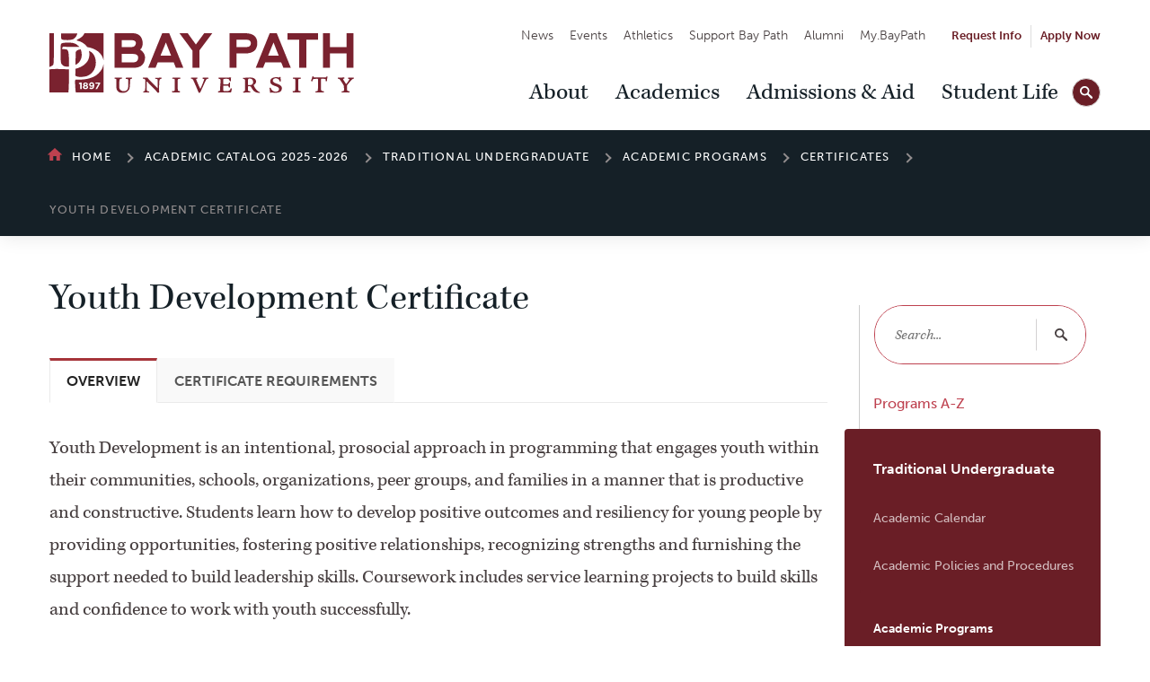

--- FILE ---
content_type: text/html; charset=UTF-8
request_url: https://catalog.baypath.edu/traditional-undergraduate/academic-programs/certificates/youth-development-certificate/
body_size: 2308
content:
<!DOCTYPE html>
<html lang="en">
<head>
    <meta charset="utf-8">
    <meta name="viewport" content="width=device-width, initial-scale=1">
    <title></title>
    <style>
        body {
            font-family: "Arial";
        }
    </style>
    <script type="text/javascript">
    window.awsWafCookieDomainList = [];
    window.gokuProps = {
"key":"AQIDAHjcYu/GjX+QlghicBgQ/7bFaQZ+m5FKCMDnO+vTbNg96AGe85MAbDryaCIv+G5hkV9fAAAAfjB8BgkqhkiG9w0BBwagbzBtAgEAMGgGCSqGSIb3DQEHATAeBglghkgBZQMEAS4wEQQMfqv/41xp8mxCyZaoAgEQgDtphphf91j3ohtIdrkcZhOjtKVdO6T7EOagds3zsYaLwQPIN8cNivfF/va6SSQpupzbviLhd9a0ZTvohw==",
          "iv":"CgAFIzUFYAAADfk4",
          "context":"EiK9M0mKe60JXzlt1jNM5zr074hZNGELBJMYQoMT7KsDOqGOwh7uGZ9oleqkAMjrxRcGq4fpVNt/WNtA1Z3q/+4KgIDR10HbyFTgOFsBa6P8x2njE17jEzvQ2oV5py9iIfE/2fqkPT/5KmdtTwu+HS7emEP6uOHSSWgiCRvYWjf12AmziW9KV4j9VOmcfXle7xpsZa7EUdha6fK9Heu8Pc+7YDPs1PXRERte9pscuL8drEoLpFVg3cgwMRuIDIN0BlZPTenpy5buFdGdiklRzhtihAfDPlizBa6G2My46MT0V5b31mCyp2s4LAIhBicm8aw+F/RSCE6KFPkT1gUk89qDf8dj8SvOyzpGYNm3qcxf9HJegiRsVZ1QvozJFewFAvX0H09R5pxszVZansScgq2Pzsj60Cm7+2chmJuKSGwK0jusXfNVKBg6rcQfDaTD9ON8jRU1NqJgti80AzbwXlNjf/VfteoNFnreu5WE1Q1l26E49S8mz3CmiCB/3KzFqsJv8Sq8CMwFFPFvNRu15zSJy51Oq9GrpENLktGphGSa4+mIUnbU7Rqo/Na3PhZuuEhYYc7i7IR9b+9HJHJdcjJfjUYqZaZUZ3Pb0DprgNjgPB9iwsQ5mx3yyr7xEp/60TTrq2QSBTD8saBbqjmjofEr0X3/t0xYYKghrhr3qXPjUaf5EytWwnOiAFzM+j7LepnyU5CRSa9yheJouqvGPM+gAfgqMWUO+DmkhTfxs7IHlLiz8VO8Qq8P4te8BONS/zUWwVC1TKpU2zn97FIjYvBeQHGiWyNFhsyx/w=="
};
    </script>
    <script src="https://3b07d6190caa.58592306.us-east-2.token.awswaf.com/3b07d6190caa/dbfcd59e4170/1fc11a78507b/challenge.js"></script>
</head>
<body>
    <div id="challenge-container"></div>
    <script type="text/javascript">
        AwsWafIntegration.saveReferrer();
        AwsWafIntegration.checkForceRefresh().then((forceRefresh) => {
            if (forceRefresh) {
                AwsWafIntegration.forceRefreshToken().then(() => {
                    window.location.reload(true);
                });
            } else {
                AwsWafIntegration.getToken().then(() => {
                    window.location.reload(true);
                });
            }
        });
    </script>
    <noscript>
        <h1>JavaScript is disabled</h1>
        In order to continue, we need to verify that you're not a robot.
        This requires JavaScript. Enable JavaScript and then reload the page.
    </noscript>
</body>
</html>

--- FILE ---
content_type: text/html; charset=UTF-8
request_url: https://catalog.baypath.edu/traditional-undergraduate/academic-programs/certificates/youth-development-certificate/
body_size: 30913
content:
<!doctype html>
<html class="no-js" xml:lang="en" lang="en" dir="ltr">

<head>
<meta http-equiv="X-UA-Compatible" content="IE=Edge" />
<title>Youth Development Certificate &lt; Bay Path University</title>
<meta http-equiv="Content-Type" content="text/html; charset=utf-8" />
<link rel="search" type="application/opensearchdescription+xml"
			href="/search/opensearch.xml" title="Catalog" />
<meta name="viewport" content="width=device-width, initial-scale=1.0, minimum-scale=1.0" />
<link href="/images/favicon.ico" rel="shortcut icon" />
<link rel="stylesheet" type="text/css" href="/css/reset.css" />
<script src="//use.typekit.net/suv2qtg.js"></script>
<script>try{Typekit.load({ async: true });}catch(e){}</script>
<link href="https://fonts.googleapis.com/css?family=Roboto:400,400i,500,500i,700,700i" rel="stylesheet">
<link rel="stylesheet" type="text/css" href="/fonts/font-awesome/font-awesome.min.css" />
<link rel="stylesheet" type="text/css" href="/css/courseleaf.css" />
<link rel="stylesheet" type="text/css" href="/js/lfjs.css" />
<link rel="stylesheet" type="text/css" href="/css/screen.css?v=20211007" media="screen" />
<link rel="stylesheet" type="text/css" href="/css/print.css" media="print" />
<script type="text/javascript" src="/js/jquery.js"></script>
<script type="text/javascript" src="/js/lfjs.js"></script>
<script type="text/javascript" src="/js/lfjs_any.js"></script>

<script type="text/javascript" src="/js/courseleaf.js"></script>
<script type="text/javascript" src="/js/custom.js"></script>
<script type="text/javascript">
	var edition = "2025-2026";
</script>



</head>



<body class="">




<nav aria-label="Skip content menu" class="accessible">
	<div class="accessible-menu">
		<ul>
			<li><a href="#contentarea" rel="section">Skip to Content</a></li>
			<li><a href="/azindex/">AZ Index</a></li>
			<li><a href="/">Catalog Home</a></li>
			<li><a href="https://www.baypath.edu/">Bay Path University Home</a></li>
		</ul>
	</div>
</nav>

<div id="header"></div>
<header id="clientheader">
	<div class="wrap">
		<div class="left">
			<h1>
				<a href="https://www.baypath.edu/">
					<span class="sr-only">Bay Path University</span>
					<img src="/images/logo.svg" alt="Bay Path University">
				</a>
			</h1>
		</div>

		<div class="right align-right">
			
			<div class="cl-toggle-container mobile-only">

				<button type="button" class="cl-toggle mobile-nav-toggle">
					<span class="sr-only">Toggle Mobile Navigation Visibility</span>
				</button>

				<div class="cl-toggle-content" id="mobilenav">

					<div class="white">
						<ul>
							<li><a href="https://www.baypath.edu/about/">About</a></li>
							<li><a href="https://www.baypath.edu/academics/">Academics</a></li>
							<li><a href="https://www.baypath.edu/admissions-aid/">Admissions &amp; Aid</a></li>
							<li><a href="https://www.baypath.edu/student-life/">Student Life</a></li>
						</ul>
						<div class="search">
							<form action="https://www.baypath.edu/search/" method="GET">
								<label>
									<span class="sr-only">Search Text</span>
									<input type="text" name="q" placeholder="Search..." value="">
								</label>
								<button type="button">
									<span class="sr-only">Search</span>
									<i class="fa fa-search" aria-hidden="true"></i>
								</button>
							</form>
						</div>
					</div><!-- white -->

					<div class="gray">
						<ul class="toggles">
							<li>
								<div class="cl-toggle-container">
									<button type="button" class="cl-toggle">
										<span class="text">Request Info</span>
										<span class="icon" aria-hidden="true"></span>
									</button>
									<div class="cl-toggle-content">
										<ul>
											<li><a href="https://bpu.tfaforms.net/55"><span>Undergraduate</span><span>Residential &amp; Commuter <span class="arrow" aria-hidden="true"></span></span></a></li>
											<li><a href="http://www.baypath.edu/academics/undergraduate-programs/the-american-womens-college-online/request-information/"><span>Undergraduate</span><span>Adult &amp; Online <span class="arrow" aria-hidden="true"></span></span></a></li>
											<li><a href="https://bpu.tfaforms.net/56"><span aria-hidden="true"> </span> <span>Graduate Programs <span class="arrow" aria-hidden="true"></span></span></a></li>
										</ul>
									</div><!--content-->
								</div><!--container-->
							</li>
							<li>
								<div class="cl-toggle-container">
									<button type="button" class="cl-toggle">
										<span class="text">Apply Now</span>
										<span class="icon" aria-hidden="true"></span>
									</button>
									<div class="cl-toggle-content">
										<p>Interested in applying to Bay Path University? <em>Please select an application below:</em></p>
										<ul>
											<li><a href="https://bpu.tfaforms.net/39"><span>Undergraduate</span><span>Residential &amp; Commuter <span class="arrow" aria-hidden="true"></span></span></a></li>
											<li><a href="https://bpu.tfaforms.net/13"><span>Undergraduate</span><span>Adult &amp; Online <span class="arrow" aria-hidden="true"></span></span></a></li>
											<li><a href="https://www.baypath.edu/admissions-aid/graduate-admissions/graduate-applications/"><span aria-hidden="true"> </span><span>Graduate Programs <span class="arrow" aria-hidden="true"></span></span></a></li>
										</ul>
									</div><!--content-->
								</div><!--container-->
							</li>
						</ul>
						
						<ul class="ctas">
							<li><a href="https://www.baypath.edu/news/">News <span class="arrow" aria-hidden="true"></span></a></li>
							<li><a href="https://www.baypath.edu/events-calendar/">Events <span class="arrow" aria-hidden="true"></span></a></li>
							<li><a href="http://athletics.baypath.edu/">Athletics <span class="arrow" aria-hidden="true"></span></a></li>
							<li><a href="https://www.baypath.edu/support-bay-path/">Support Bay Path <span class="arrow" aria-hidden="true"></span></a></li>
							<li><a href="https://www.baypath.edu/alumni/">Alumni <span class="arrow" aria-hidden="true"></span></a></li>
							<li><a href="https://my.baypath.edu/">My.BayPath <span class="arrow" aria-hidden="true"></span></a></li>
						</ul>
					</div><!-- gray -->
				</div><!-- cl-toggle-content -->
			</div><!-- cl-toggle-container mobile-only -->

			<div class="desktop-only">
				<div class="row">
					<nav>
						<h2 class="sr-only">Secondary Navigation</h2>
						<ul>
							<li><a href="https://www.baypath.edu/news/">News</a></li>
							<li><a href="https://www.baypath.edu/events-calendar/">Events</a></li>
							<li><a href="http://athletics.baypath.edu/">Athletics</a></li>
							<li><a href="https://www.baypath.edu/support-bay-path/">Support Bay Path</a></li>
							<li><a href="https://www.baypath.edu/alumni/">Alumni</a></li>
							<li><a href="https://my.baypath.edu/">My.BayPath</a></li>
							<li>
								<div class="cl-toggle-container">
									<button type="button" class="cl-toggle requestinfo">Request Info</button>
									<div class="cl-toggle-content">
										<p>Interested in hearing more about Bay Path University? <em>Please select a program below:</em></p>
										<ul>
											<li><a href="https://bpu.tfaforms.net/55"><span>Undergraduate</span><span>Residential &amp; Commuter</span></a></li>
											<li><a href="http://www.baypath.edu/academics/undergraduate-programs/the-american-womens-college-online/request-information/"><span>Undergraduate</span><span>Adult &amp; Online</span></a></li>
											<li><a href="https://bpu.tfaforms.net/56"><span aria-hidden="true"> </span><span>Graduate Programs</span></a></li>
										</ul>
									</div><!--content-->
								</div><!--container-->
							</li>
							<li>
								<div class="cl-toggle-container">
									<button type="button" class="cl-toggle applynow">Apply Now</button>
									<div class="cl-toggle-content">
										<p>Interested in applying to Bay Path University? <em>Please select an application below:</em></p>
										<ul>
											<li><a href="https://bpu.tfaforms.net/39"><span>Undergraduate</span><span>Residential &amp; Commuter</span></a></li>
											<li><a href="https://bpu.tfaforms.net/13"><span>Undergraduate</span><span>Adult &amp; Online</span></a></li>
											<li><a href="https://www.baypath.edu/admissions-aid/graduate-admissions/graduate-applications/"><span aria-hidden="true"> </span><span>Graduate Programs</span></a></li>
										</ul>
									</div><!--content-->
								</div><!--container-->
							</li>
						</ul>
					</nav>
				</div><!--row-->
				<div class="row">
					<nav>
						<h2 class="sr-only">Main Navigation</h2>
						<ul>
							<li>
								<a href="https://www.baypath.edu/about/">About</a>
							</li>
							<li>
								<a href="https://www.baypath.edu/academics/">Academics</a>
							</li>
							<li>
								<a href="https://www.baypath.edu/admissions-aid/">Admissions &amp; Aid</a>
							</li>
							<li>
								<a href="https://www.baypath.edu/student-life/">Student Life</a>
							</li>
							<li class="search">
								<h2 class="sr-only">Site Tools</h2>
								<a href="https://www.baypath.edu/search/">
									<span class="sr-only">Search</span>
									<span class="search-icon" aria-hidden="true"></span>
								</a>
							</li>
						</ul>
					</nav>
				</div> <!--row-->
			</div><!-- desktop only -->
		</div><!-- .right -->
	</div><!--.wrap-->
    <nav id="breadcrumb" aria-label="Breadcrumbs"><div class="wrap">
<ul><li><a href="/">Home</a><span class="crumbsep">›</span></li><li><a href="/traditional-undergraduate/">Traditional&nbsp;Undergraduate</a><span class="crumbsep">›</span></li><li><a href="/traditional-undergraduate/academic-programs/">Academic&nbsp;Programs</a><span class="crumbsep">›</span></li><li><a href="/traditional-undergraduate/academic-programs/certificates/">Certificates</a><span class="crumbsep">›</span></li><li><span class="active">Youth Development Certificate</span></li></ul>
    </div></nav>
</header>

<section id="content-container">
   <div class="wrap">
       
       <aside class="mobile-only">
              <button id="sidebar-mobile-toggle" class="cl-data-toggle" aria-expanded="false" aria-controls="sidebar-mobile">
                  <i class="fa fa-bars" aria-hidden="true"></i>
                  <span>2025-2026 Edition</span>
              </button>
              <div id="sidebar-mobile" aria-hidden="true">
                  <div class="sidebar-item">
                      
                      <div class="search">
                         <form action="/search/">
                            <label for="cat-search-term1" class="sr-only">Search catalog</label>
                            <input class="search-field" type="text" name="search" id="cat-search-term1" placeholder="Search..." />
                            <button class="search-button" type="submit">
                               <i class="fa fa-search" aria-hidden="true"></i>
                               <span class="sr-only">Submit search</span>
                            </button>
<!--%?pagebasedir?% <input type="hidden" name="caturl" value="/traditional-undergraduate" /> -->
                         </form>
                      </div>
                      
                      
                      
                      <nav class="cl-menu" aria-label="Primary">
<ul class="nav levelzero" id="/">
	<li><a href="/programs-a-z/">Programs A-&#8203;Z</a></li>
	<li class="active isparent"><a href="/traditional-undergraduate/">Traditional Undergraduate</a>
	<ul class="nav levelone" id="/traditional-undergraduate/">
		<li><a href="/traditional-undergraduate/academic-calendar/">Academic Calendar</a></li>
		<li class="isparent"><a href="/traditional-undergraduate/academic-policies-procedures/">Academic Policies and Procedures</a></li>
		<li class="active isparent"><a href="/traditional-undergraduate/academic-programs/">Academic Programs</a>
		<ul class="nav leveltwo" id="/traditional-undergraduate/academic-programs/">
			<li class="isparent"><a href="/traditional-undergraduate/academic-programs/biology/">Biology, B.S.</a></li>
			<li class="isparent"><a href="/traditional-undergraduate/academic-programs/business/">Business, B.S.</a></li>
			<li class="active isparent"><a href="/traditional-undergraduate/academic-programs/certificates/">Certificates</a>
			<ul class="nav levelthree" id="/traditional-undergraduate/academic-programs/certificates/">
				<li><a href="/traditional-undergraduate/academic-programs/certificates/integrative-health-certificate/">Integrative Health Certificate</a></li>
				<li><a href="/traditional-undergraduate/academic-programs/certificates/language-literacy-certificate/">Language and Literacy Certificate</a></li>
				<li><a href="/traditional-undergraduate/academic-programs/certificates/neuropsychology-certificate/">Neuropsychology Certificate</a></li>
				<li class="active self"><a href="#" onclick="return false;">Youth Development Certificate</a></li>
			</ul>
			</li>
			<li><a href="/traditional-undergraduate/academic-programs/core-curriculum/">Core Curriculum</a></li>
			<li class="isparent"><a href="/traditional-undergraduate/academic-programs/liberal-studies-education/">Education, B.A.</a></li>
			<li class="isparent"><a href="/traditional-undergraduate/academic-programs/forensic-science/">Forensic Science, B.S.</a></li>
			<li class="isparent"><a href="/traditional-undergraduate/academic-programs/health-human-services/">Health and Human Services, B.A.</a></li>
			<li class="isparent"><a href="/traditional-undergraduate/academic-programs/justice-studies/">Justice Studies, B.A.</a></li>
			<li class="isparent"><a href="/traditional-undergraduate/academic-programs/medical-science/">Medical Science, B.S.</a></li>
			<li class="isparent"><a href="/traditional-undergraduate/academic-programs/pre-occupational-therapy-studies/">Pre-&#8203;Occupational Therapy Studies, B.A.</a></li>
			<li class="isparent"><a href="/traditional-undergraduate/academic-programs/prescribed-minors/">Prescribed Minors</a></li>
			<li class="isparent"><a href="/traditional-undergraduate/academic-programs/psychology/">Psychology, B.A.</a></li>
		</ul>
		</li>
		<li class="isparent"><a href="/traditional-undergraduate/academic-services/">Academic Services</a></li>
		<li><a href="/traditional-undergraduate/accreditation/">Accreditation</a></li>
		<li><a href="/traditional-undergraduate/addendum/">Addendum</a></li>
		<li><a href="/traditional-undergraduate/admissions/">Admissions, Traditional Undergraduate</a></li>
		<li><a href="/traditional-undergraduate/bay/">Bay Path University Profile</a></li>
		<li class="isparent"><a href="/traditional-undergraduate/financial-aid/">Financial Aid</a></li>
		<li><a href="/traditional-undergraduate/financial-information/">Financial Information</a></li>
		<li><a href="/traditional-undergraduate/graduation-policies-procedures/">Graduation Policies &amp;&#8203; Procedures</a></li>
		<li><a href="/traditional-undergraduate/registration-course-information/">Registration &amp;&#8203; Course Information</a></li>
	</ul>
	</li>
	<li class="isparent"><a href="/graduate/">Graduate</a></li>
	<li class="isparent"><a href="/american-womens-college/">Bay Path Online (Undergraduate)</a></li>
	<li><a href="/directory/">Directory</a></li>
	<li class="isparent"><a href="/course-descriptions/">Course Descriptions</a></li>
	<li class="isparent"><a href="/course-search/">Search Courses</a></li>
	<li class="isparent"><a href="/student-guidebook/">Student Guidebook</a></li>
	<li class="isparent"><a href="/faculty-handbook/">Faculty Handbook</a></li>
	<li><a href="/catalogcontents/">Catalog Contents</a></li>
	<li><a href="/archive/">Archives</a></li>
</ul>
                    
                    </nav>
                  </div>
                  <button class="print-btn" aria-controls="print-dialog" onclick="showPrintDialog(); return false;">
                      <i class="fa fa-print" aria-hidden="true"></i> Print Options
                  </button>
              </div>
          </aside> <!-- end col-nav -->
  
          
       
       
      <div id="col-content">
		

			<main id="contentarea">
				<h1 class="page-title">Youth Development Certificate</h1>



<script type="text/javascript">
//<![CDATA[
	var defshow = "text";
	var bodycontainer = "#body";
	var validhashes = ",text,certificaterequirementstext,";

if(window.location.hash.length) {
	var hash = cleanHash(window.location.hash);
	if(validhashes.indexOf("," + hash + ",") != -1)
		defshow = hash;
}
var ss = document.styleSheets;
var workss = null;
for(var i=0; i < ss.length; i++) {
	var currmedia = "";
	if (typeof ss[i].media == "string")
		currmedia = ss[i].media
	else if (typeof ss[i].media == "object" && ss[i].media.mediaText)
		currmedia = ss[i].media.mediaText;

	if((currmedia == "screen" || currmedia == "all") && (ss[i].href.indexOf("/") == 0 || ss[i].href.indexOf(document.location.host) >= 0)) {
		workss = ss[i];
		break;
	}
}
if(workss && workss.insertRule) {
	workss.insertRule(".tab_content { display: none; }", workss.cssRules.length)
	workss.insertRule(".sectionheader { display: none; }", workss.cssRules.length)
	workss.insertRule("#" + defshow + "container { display: block; }", workss.cssRules.length)
} else if(workss && workss.addRule) {
	workss.addRule(".tab_content", "display: none");
	workss.addRule(".sectionheader", "display: none");
	workss.addRule("#" + defshow + "container", "display: block");
}
else {
	if (window.console)
		window.console.log('screen.css <link> needs attribute media="screen"');
}
//]]>
</script>
	<nav id="tabs" aria-label="Page content tabs">
		<ul class="clearfix" role="tablist">
			<li id="texttab" role="presentation">
<a href="#textcontainer" role="tab" aria-controls="textcontainer" onclick="return showSection('text');">Overview</a></li>
			<li id="certificaterequirementstexttab" role="presentation">
<a href="#certificaterequirementstextcontainer" role="tab" aria-controls="certificaterequirementstextcontainer" onclick="return showSection('certificaterequirementstext');" >Certificate Requirements</a></li>
		</ul>
	</nav>

<div id="textcontainer" class="page_content tab_content" role="tabpanel" aria-labelledby="texttab" aria-hidden="true">

<p>Youth Development is an intentional, prosocial approach in programming that engages youth within their communities, schools, organizations, peer groups, and families in a manner that is productive and constructive. Students learn how to develop positive outcomes and resiliency for young people by providing opportunities, fostering positive relationships, recognizing strengths and furnishing the support needed to build leadership skills. Coursework includes service learning projects to build skills and confidence to work with youth successfully.</p></div><!--end #textcontainer -->

			<div id="certificaterequirementstextcontainer" class="page_content tab_content" role="tabpanel" aria-labelledby="certificaterequirementstexttab" aria-hidden="true">
				<a name="certificaterequirementstext"></a><p>Requirements for the Youth Development certificate are as follows:</p>
<table class="sc_courselist">
<caption class="hidden noscript">Course List</caption>
<colgroup>
<col class="codecol"/>
<col class="titlecol"/>
<col align="char" char="." class="hourscol"/>
</colgroup>
<thead>
<tr class="hidden noscript">
<th scope="col">Code</th>
<th scope="col">Title</th>
<th scope="col" class="hourscol">Hours</th>
</tr>
</thead>
<tbody>
<tr class="even firstrow"><td class="codecol"><a href="/search/?P=CRJ%20342" title="CRJ 342" class="bubblelink code" onclick="return showCourse(this, 'CRJ 342');">CRJ 342</a></td><td>The Juvenile Justice System</td><td class="hourscol">3</td></tr>
<tr class="odd"><td class="codecol"><a href="/search/?P=PSY%20210" title="PSY 210" class="bubblelink code" onclick="return showCourse(this, 'PSY 210');">PSY 210</a></td><td>Sport Based Youth Development</td><td class="hourscol">3</td></tr>
<tr class="even"><td class="codecol"><a href="/search/?P=PSY%20224" title="PSY 224" class="bubblelink code" onclick="return showCourse(this, 'PSY 224');">PSY 224</a></td><td>Effective Youth Development and Mentoring</td><td class="hourscol">3</td></tr>
<tr class="odd"><td class="codecol"><a href="/search/?P=PSY%20438" title="PSY 438" class="bubblelink code" onclick="return showCourse(this, 'PSY 438');">PSY 438</a></td><td>Community Youth Development</td><td class="hourscol">3</td></tr>
<tr class="even lastrow"><td class="codecol"><a href="/search/?P=SOC%20315" title="SOC 315" class="bubblelink code" onclick="return showCourse(this, 'SOC 315');">SOC 315</a></td><td>Youth in Society</td><td class="hourscol">3</td></tr>
<tr class="listsum"><td colspan="2">Total Credits Required:</td><td class="hourscol">15</td></tr></tbody>
</table>

			</div>

         </main>
      </div> <!-- end col-content -->
      <aside id="col-nav" class="desktop-only">
            <div id="sidebar">
                <div class="sidebar-item">
                    <!-- <h2 class="sidebar-header"><a href="#">2020-2021 Edition</a></h2> -->
                    <div class="search" id="cat-search">
                       <form action="/search/">
                          <label for="cat-search-term2" class="sr-only">Search catalog</label>
                          <input class="search-field" type="text" name="search" id="cat-search-term2" placeholder="Search..." />
                          <button class="search-button" type="submit">
                             <i class="fa fa-search" aria-hidden="true"></i>
                             <span class="sr-only">Submit search</span>
                          </button>
<!--%?pagebasedir?% <input type="hidden" name="caturl" value="/traditional-undergraduate" /> -->
                       </form>
                    </div>
                    <nav class="cl-menu" aria-label="Primary">
<ul class="nav levelzero" id="/">
	<li><a href="/programs-a-z/">Programs A-&#8203;Z</a></li>
	<li class="active isparent"><a href="/traditional-undergraduate/">Traditional Undergraduate</a>
	<ul class="nav levelone" id="/traditional-undergraduate/">
		<li><a href="/traditional-undergraduate/academic-calendar/">Academic Calendar</a></li>
		<li class="isparent"><a href="/traditional-undergraduate/academic-policies-procedures/">Academic Policies and Procedures</a></li>
		<li class="active isparent"><a href="/traditional-undergraduate/academic-programs/">Academic Programs</a>
		<ul class="nav leveltwo" id="/traditional-undergraduate/academic-programs/">
			<li class="isparent"><a href="/traditional-undergraduate/academic-programs/biology/">Biology, B.S.</a></li>
			<li class="isparent"><a href="/traditional-undergraduate/academic-programs/business/">Business, B.S.</a></li>
			<li class="active isparent"><a href="/traditional-undergraduate/academic-programs/certificates/">Certificates</a>
			<ul class="nav levelthree" id="/traditional-undergraduate/academic-programs/certificates/">
				<li><a href="/traditional-undergraduate/academic-programs/certificates/integrative-health-certificate/">Integrative Health Certificate</a></li>
				<li><a href="/traditional-undergraduate/academic-programs/certificates/language-literacy-certificate/">Language and Literacy Certificate</a></li>
				<li><a href="/traditional-undergraduate/academic-programs/certificates/neuropsychology-certificate/">Neuropsychology Certificate</a></li>
				<li class="active self"><a href="#" onclick="return false;">Youth Development Certificate</a></li>
			</ul>
			</li>
			<li><a href="/traditional-undergraduate/academic-programs/core-curriculum/">Core Curriculum</a></li>
			<li class="isparent"><a href="/traditional-undergraduate/academic-programs/liberal-studies-education/">Education, B.A.</a></li>
			<li class="isparent"><a href="/traditional-undergraduate/academic-programs/forensic-science/">Forensic Science, B.S.</a></li>
			<li class="isparent"><a href="/traditional-undergraduate/academic-programs/health-human-services/">Health and Human Services, B.A.</a></li>
			<li class="isparent"><a href="/traditional-undergraduate/academic-programs/justice-studies/">Justice Studies, B.A.</a></li>
			<li class="isparent"><a href="/traditional-undergraduate/academic-programs/medical-science/">Medical Science, B.S.</a></li>
			<li class="isparent"><a href="/traditional-undergraduate/academic-programs/pre-occupational-therapy-studies/">Pre-&#8203;Occupational Therapy Studies, B.A.</a></li>
			<li class="isparent"><a href="/traditional-undergraduate/academic-programs/prescribed-minors/">Prescribed Minors</a></li>
			<li class="isparent"><a href="/traditional-undergraduate/academic-programs/psychology/">Psychology, B.A.</a></li>
		</ul>
		</li>
		<li class="isparent"><a href="/traditional-undergraduate/academic-services/">Academic Services</a></li>
		<li><a href="/traditional-undergraduate/accreditation/">Accreditation</a></li>
		<li><a href="/traditional-undergraduate/addendum/">Addendum</a></li>
		<li><a href="/traditional-undergraduate/admissions/">Admissions, Traditional Undergraduate</a></li>
		<li><a href="/traditional-undergraduate/bay/">Bay Path University Profile</a></li>
		<li class="isparent"><a href="/traditional-undergraduate/financial-aid/">Financial Aid</a></li>
		<li><a href="/traditional-undergraduate/financial-information/">Financial Information</a></li>
		<li><a href="/traditional-undergraduate/graduation-policies-procedures/">Graduation Policies &amp;&#8203; Procedures</a></li>
		<li><a href="/traditional-undergraduate/registration-course-information/">Registration &amp;&#8203; Course Information</a></li>
	</ul>
	</li>
	<li class="isparent"><a href="/graduate/">Graduate</a></li>
	<li class="isparent"><a href="/american-womens-college/">Bay Path Online (Undergraduate)</a></li>
	<li><a href="/directory/">Directory</a></li>
	<li class="isparent"><a href="/course-descriptions/">Course Descriptions</a></li>
	<li class="isparent"><a href="/course-search/">Search Courses</a></li>
	<li class="isparent"><a href="/student-guidebook/">Student Guidebook</a></li>
	<li class="isparent"><a href="/faculty-handbook/">Faculty Handbook</a></li>
	<li><a href="/catalogcontents/">Catalog Contents</a></li>
	<li><a href="/archive/">Archives</a></li>
</ul>
                            </nav>
                </div>
                <button class="print-btn" aria-controls="print-dialog" onclick="showPrintDialog(); return false;">
                    <i class="fa fa-print" aria-hidden="true"></i> Print Options
                </button>
            </div>
        </aside> <!-- end col-nav -->

   
   </div>
</section>

<footer id="footer">
    <div class="wrap">
        
        <div class="col logo">
            <h2><img src="/images/logo-sqr.svg" alt="Baypath"/></h2>
        </div><!-- col -->
        <div class="col address">
            <address> 
                <h2>Bay Path University</h2>
                <a href="https://www.google.com/maps/place/Bay+Path+University/" class="pin"> 588 Longmeadow Street 
                    <br/>Longmeadow, MA 01106 </a> 
                <a href="tel:18007827284" class="phone">800.782.7284</a>
            </address>
            <nav class="visit"> 
                <h2 class="sr-only">Visiting Bay Path</h2>
                <ul>
                    <li class="map"><a href="https://www.baypath.edu/admissions-aid/undergraduate-admissions/plan-a-visit/">Plan A Campus Visit</a></li> 
                    <!-- <li class="eye"><a href="https://www.baypath.edu/admissions-aid/#virtualtour">Take A Virtual Tour</a></li> -->
                </ul>
            </nav> 
        </div><!-- col -->
        <div class="col">
            <nav class="social">
                <h2>Social Links</h2>
                <ul>
                    <li><a href="https://instagram.com/bay_path/">Instagram</a></li> 
                    <li><a href="https://www.facebook.com/baypathuniversity">Facebook</a></li> 
                    <li><a href="https://twitter.com/Bay_Path">Twitter</a></li> 
                    <li><a href="https://www.youtube.com/user/BPCWildcat">YouTube</a></li> 
                </ul>
            </nav>
            <nav class="morenav">
                <h2>More Navigation</h2>
                <ul>
                    <li><a href="https://www.baypath.edu/about/contact-us/">Contact</a></li> 
                    <li><a href="https://www.baypath.edu/academics/faculty-directory/">Directory</a></li> 
                    <li><a href="https://www.baypath.edu/about/work-at-bay-path/">Employment</a></li> 
                    <li><a href="http://library.baypath.edu/">Hatch Library</a></li> 
                    <li><a href="http://www.bkstr.com/webapp/wcs/stores/servlet/StoreCatalogDisplay?catalogId=10001&amp;langId=-1&amp;demoKey=d&amp;storeId=10584">Bookstore</a></li> 
                    <li><a href="https://www.baypath.edu/about/presidents-task-force-on-diversity-and-inclusion/">Diversity</a></li> 
                    <li><a href="https://www.baypath.edu/about/title-ix/">Title IX</a></li> 
                    <li><a href="https://www.baypath.edu/support-bay-path/make-a-gift-online/">Make a Gift</a></li>
                </ul>
            </nav>
        </div><!-- col -->
    
    </div><!-- wrap -->
   	
    <a href="#header" id="totop"><span class="sr-only">Back to top</span></a>
</footer>

<div id="print-dialog" aria-labelledby="dialog-title" class="screen" role="dialog">
   <div class="print-header">
      <button onclick="hidePrintDialog(); return false;" aria-controls="#print-dialog">
         <span class="sr-only">Close this window</span>
      </button>
      <h2 id="dialog-title">Print Options</h2>
   </div>
   <div class="print-body">
      <ul>
         <li>
            <p><a class="option-name" href="#"  role="button" onclick="hidePrintDialog();window.print();return false">Send Page to Printer</a></p>
            <p class="option-desc">Print this page.</p>
         </li>
<li><p><a class="option-name" href="/traditional-undergraduate/academic-programs/certificates/youth-development-certificate/youth-development-certificate.pdf" role="button">Download Page (PDF)</a></p><p class="option-desc">The PDF will include all information unique to this page.</p></li><li><p><a class="option-name" href="/pdf/Graduate 22-23.pdf" target="_blank">2022-2023 Graduate Catalog</a></p><p class="option-desc">A PDF of the entire 2022-2023 Graduate Catalog.</p></li><li><p><a class="option-name" href="/pdf/TAWC 22-23.pdf" target="_blank">2022-2023 TAWC Catalog</a></p><p class="option-desc">A PDF of the entire 2022-2023 American Women's College Catalog.</p></li><li><p><a class="option-name" href="/pdf/Traditional 22-23.pdf" target="_blank">2022-2023 Traditional Catalog</a></p><p class="option-desc">A PDF of the entire 2022-2023 Traditional Catalog.</p></li>      </ul>
   </div>
</div>

</body>
</html>


--- FILE ---
content_type: text/css
request_url: https://catalog.baypath.edu/css/screen.css?v=20211007
body_size: -38
content:
@import url('styles.css?v=20211007');
@import url('custom.css');

--- FILE ---
content_type: text/css
request_url: https://catalog.baypath.edu/css/styles.css?v=20211007
body_size: 63313
content:
* {
  -webkit-box-sizing: border-box;
          box-sizing: border-box;
}

body {
  font-size: 100%;
  line-height: 1;
  background: #fff;
  font-family: "kepler-std", Georgia, Times, "Times New Roman", serif;
  color: #494142;
  font-style: normal;
  font-weight: 400;
  font-weight: normal;
  letter-spacing: normal;
}

body.inactivescreen {
  overflow-y: hidden;
}

.accessible {
  padding: 10px;
  position: absolute;
  left: -9999em;
  background: #fff;
}

.accessible ul {
  text-align: right;
}

.accessible ul li {
  margin: 0 0 0 0.5em;
  display: inline;
}

.accessible.show {
  position: relative;
  left: 0;
}

.wrap {
  width: 100%;
  min-width: 300px;
  max-width: 1200px;
  padding-left: 15px;
  padding-right: 15px;
  margin: 0 auto;
}

@media (min-width: 500px) {
  .wrap {
    width: 480px;
  }
}

@media (min-width: 740px) {
  .wrap {
    width: 720px;
  }
}

@media (min-width: 980px) {
  .wrap {
    width: 960px;
  }
}

@media (min-width: 1220px) {
  .wrap {
    width: 1200px;
  }
}

#clientheader {
  -webkit-box-shadow: 1px 1px 20px 0 rgba(0, 0, 0, 0.1);
          box-shadow: 1px 1px 20px 0 rgba(0, 0, 0, 0.1);
}

#clientheader .wrap {
  font-size: 0;
}

#clientheader .wrap .right {
  display: inline-block;
  vertical-align: middle;
  width: calc(100% - 340px);
}

#clientheader .wrap .left {
  display: block;
  width: 160px;
  height: auto;
  padding: 17px 0;
}

@media (min-width: 980px) {
  #clientheader .wrap .left {
    display: inline-block;
    vertical-align: middle;
    width: 340px;
    padding: 37px 0;
  }
}

#clientheader .wrap .row {
  display: block;
  clear: both;
  float: none;
  width: 100%;
}

#clientheader a,
#clientheader button {
  display: block;
  text-decoration: none;
  white-space: normal;
  font-size: 1rem;
}

#clientheader li {
  display: inline-block;
  white-space: nowrap;
}

#clientheader li li {
  display: block;
}

#clientheader .mobile-nav-toggle {
  display: block;
  width: 40px;
  height: 40px;
  border-radius: 100%;
  overflow: hidden;
  border: 1px solid #d8d8d8;
  background: none;
  position: absolute;
  top: 13px;
  right: 39px;
  z-index: 9999;
  -webkit-transition: background-color 0.25s, -webkit-box-shadow 0.25s, -webkit-transform 0.25s;
  transition: background-color 0.25s, -webkit-box-shadow 0.25s, -webkit-transform 0.25s;
  transition: background-color 0.25s, box-shadow 0.25s, transform 0.25s;
  transition: background-color 0.25s, box-shadow 0.25s, transform 0.25s, -webkit-box-shadow 0.25s, -webkit-transform 0.25s;
}

#clientheader .mobile-nav-toggle::after {
  content: "";
  display: block;
  background-color: #152027;
  width: 20px;
  height: 2px;
  -webkit-box-shadow: 0 5px 0 #152027, 0 -5px 0 #152027;
          box-shadow: 0 5px 0 #152027, 0 -5px 0 #152027;
  position: absolute;
  top: 0;
  right: 0;
  bottom: 0;
  left: 0;
  margin: auto;
  -webkit-transform: rotate(0deg);
          transform: rotate(0deg);
  -webkit-transition: background-color 0.25s, -webkit-box-shadow 0.25s, -webkit-transform 0.25s;
  transition: background-color 0.25s, -webkit-box-shadow 0.25s, -webkit-transform 0.25s;
  transition: background-color 0.25s, box-shadow 0.25s, transform 0.25s;
  transition: background-color 0.25s, box-shadow 0.25s, transform 0.25s, -webkit-box-shadow 0.25s, -webkit-transform 0.25s;
  z-index: 9999;
}

#clientheader .mobile-nav-toggle[aria-expanded="true"] {
  background-color: #152027;
}

#clientheader .mobile-nav-toggle[aria-expanded="true"]::after {
  -webkit-transform: rotate(90deg);
          transform: rotate(90deg);
  background-color: #fff;
  -webkit-box-shadow: 0 5px 0 #fff, 0 -5px 0 #fff;
          box-shadow: 0 5px 0 #fff, 0 -5px 0 #fff;
}

#clientheader .mobile-nav-toggle[aria-hidden="true"] {
  display: none;
}

#clientheader #mobilenav.cl-toggle-content {
  background: #f2f2f2;
  position: absolute;
  top: 0;
  bottom: auto;
  right: 0;
  left: auto;
  width: 100%;
  max-width: 300px;
  height: 100vh;
  overflow: auto;
  z-index: 9;
}

#clientheader #mobilenav.cl-toggle-content[aria-hidden="true"] {
  display: none;
}

#clientheader #mobilenav.cl-toggle-content .white {
  padding: 30px 16px;
  background: #fff;
}

#clientheader #mobilenav.cl-toggle-content .white ul,
#clientheader #mobilenav.cl-toggle-content .white li,
#clientheader #mobilenav.cl-toggle-content .white a,
#clientheader #mobilenav.cl-toggle-content .white .search,
#clientheader #mobilenav.cl-toggle-content .white form,
#clientheader #mobilenav.cl-toggle-content .white input[type="text"] {
  display: block;
  width: 100%;
  max-width: 100%;
  height: auto;
  position: static;
  background: inherit;
  color: inherit;
  font-family: "kepler-std", Georgia, Times, "Times New Roman", serif;
  font-size: 22px;
  font-size: 1.375rem;
  font-style: normal;
  font-weight: 400;
  line-height: 1.13636364;
  text-decoration: none;
}

#clientheader #mobilenav.cl-toggle-content .white ul li a {
  padding: 16px 14px;
}

#clientheader #mobilenav.cl-toggle-content .gray {
  padding: 30px 16px;
  color: #494142;
}

#clientheader #mobilenav.cl-toggle-content .gray ul.toggles {
  display: block;
  width: 100%;
  max-width: 100%;
}

#clientheader #mobilenav.cl-toggle-content .gray ul.toggles li {
  display: block;
  width: 100%;
  max-width: 100%;
}

#clientheader #mobilenav.cl-toggle-content .gray ul.toggles li .cl-toggle {
  display: block;
  width: 100%;
  max-width: 100%;
  position: relative;
  padding: 12.5px 14px;
  font-family: "museo-sans", Verdana, "Gill Sans", "Lucida Grande", Arial, Helvetica, sans-serif;
  font-style: normal;
  font-weight: 700;
  color: #6a1e26;
  text-align: left;
}

#clientheader #mobilenav.cl-toggle-content .gray ul.toggles li .cl-toggle .icon {
  position: absolute;
  display: block;
  width: 18px;
  height: 18px;
  background: #6a1e26;
  border-radius: 50%;
  top: calc(50% - 9px);
  bottom: auto;
  right: 0;
  left: auto;
}

#clientheader #mobilenav.cl-toggle-content .gray ul.toggles li .cl-toggle .icon::before, #clientheader #mobilenav.cl-toggle-content .gray ul.toggles li .cl-toggle .icon::after {
  content: "";
  display: block;
  width: 10px;
  height: 2px;
  position: absolute;
  top: 50%;
  left: 50%;
  -webkit-transform: translateX(-50%) translateY(-50%) rotate(0deg);
          transform: translateX(-50%) translateY(-50%) rotate(0deg);
  background: white;
}

#clientheader #mobilenav.cl-toggle-content .gray ul.toggles li .cl-toggle .icon::after {
  -webkit-transform: translateX(-50%) translateY(-50%) rotate(90deg);
          transform: translateX(-50%) translateY(-50%) rotate(90deg);
}

#clientheader #mobilenav.cl-toggle-content .gray ul.toggles li .cl-toggle[aria-expanded="true"] .icon::after {
  display: none;
}

#clientheader #mobilenav.cl-toggle-content .gray ul.toggles li .cl-toggle-content {
  position: static;
  display: block;
  width: 100%;
  max-width: 100%;
  height: auto;
  border-left: 1px solid #be414f;
  padding: 22px 0 1px 14px;
  background: none;
}

#clientheader #mobilenav.cl-toggle-content .gray ul.toggles li .cl-toggle-content[aria-hidden="true"] {
  display: none;
}

#clientheader #mobilenav.cl-toggle-content .gray ul.toggles li .cl-toggle-content ul li {
  margin-bottom: 34px;
  position: relative;
}

#clientheader #mobilenav.cl-toggle-content .gray ul.toggles li .cl-toggle-content ul li::before {
  content: "";
  width: 70px;
  height: 1px;
  display: block;
  position: absolute;
  left: 0;
  bottom: -8px;
  background: #d8d8d8;
}

#clientheader #mobilenav.cl-toggle-content .gray ul.toggles li .cl-toggle-content ul li a {
  text-decoration: none;
  position: relative;
}

#clientheader #mobilenav.cl-toggle-content .gray ul.toggles li .cl-toggle-content ul li a span {
  font-family: "museo-sans", Verdana, "Gill Sans", "Lucida Grande", Arial, Helvetica, sans-serif;
  font-style: normal;
  font-weight: 300;
  display: block;
  color: #494142;
  font-size: 12px;
  line-height: 1;
  text-transform: uppercase;
  -webkit-transition: color 0.25s ease;
  transition: color 0.25s ease;
  position: static;
}

#clientheader #mobilenav.cl-toggle-content .gray ul.toggles li .cl-toggle-content ul li a span + span {
  font-family: "kepler-std", Georgia, Times, "Times New Roman", serif;
  font-style: normal;
  font-weight: 900;
  display: block;
  font-size: 14px;
  margin-top: 5px;
  position: static;
}

#clientheader #mobilenav.cl-toggle-content .gray ul.toggles li .cl-toggle-content ul li a::after {
  content: "\2192";
  display: inline-block;
  position: absolute;
  right: 15px;
  top: 3px;
  font-style: normal;
  font-weight: 300;
  color: #be414f;
  margin-left: 7px;
  -webkit-transition: right 0.25s linear;
  transition: right 0.25s linear;
}

#clientheader #mobilenav.cl-toggle-content .gray ul.toggles li .cl-toggle-content ul li a:hover::after, #clientheader #mobilenav.cl-toggle-content .gray ul.toggles li .cl-toggle-content ul li a:focus::after {
  right: 10px;
}

#clientheader #mobilenav.cl-toggle-content .gray ul.ctas {
  padding-top: 20px;
  display: block;
  width: 100%;
  max-width: 100%;
}

#clientheader #mobilenav.cl-toggle-content .gray ul.ctas li {
  display: block;
  width: 100%;
  max-width: 100%;
}

#clientheader #mobilenav.cl-toggle-content .gray ul.ctas li a {
  position: relative;
  display: block;
  width: 100%;
  max-width: 100%;
  background: #f2f2f2;
  padding: 10px 14px;
  border: 1px solid #ccc9ca;
  border-radius: 4px;
  margin-bottom: 8px;
  font-family: "museo-sans", Verdana, "Gill Sans", "Lucida Grande", Arial, Helvetica, sans-serif;
  text-decoration: none;
  color: #494142;
  font-weight: 700;
  text-align: center;
  text-transform: uppercase;
}

#clientheader #mobilenav.cl-toggle-content .gray ul.ctas li a::after {
  font-style: normal;
  font-weight: 300;
  position: absolute;
  color: #be414f;
  content: "\2192";
  display: inline-block;
  margin-left: 7px;
  -webkit-transition: -webkit-transform 0.25s linear;
  transition: -webkit-transform 0.25s linear;
  transition: transform 0.25s linear;
  transition: transform 0.25s linear, -webkit-transform 0.25s linear;
}

#clientheader #mobilenav.cl-toggle-content .gray ul.ctas li a:hover, #clientheader #mobilenav.cl-toggle-content .gray ul.ctas li a:focus {
  background-color: #152027;
  color: #fff;
  border-color: #152027;
}

#clientheader .desktop-only {
  font-family: "museo-sans", Verdana, "Gill Sans", "Lucida Grande", Arial, Helvetica, sans-serif;
  font-style: normal;
}

#clientheader .desktop-only .row ul {
  font-size: 0;
  display: block;
  text-align: right;
}

#clientheader .desktop-only .row ul > li {
  display: inline-block;
  vertical-align: middle;
}

#clientheader .desktop-only .row ul > li > a {
  font-size: 0.875rem;
  font-weight: 300;
  display: block;
  line-height: 20px;
  padding: 10px 9px;
  color: #494142;
}

#clientheader .desktop-only .row ul > li .cl-toggle-container {
  position: relative;
  font-size: 1rem;
}

#clientheader .desktop-only .row ul > li .cl-toggle-container .cl-toggle {
  font-weight: 700;
  color: #6a1e26;
  display: block;
  font-size: 13px;
  height: 40px;
  line-height: 40px;
  margin-left: 20px;
  padding-top: 0;
  text-align: center;
}

#clientheader .desktop-only .row ul > li .cl-toggle-container .cl-toggle.applynow {
  position: relative;
  margin-left: 10px;
}

#clientheader .desktop-only .row ul > li .cl-toggle-container .cl-toggle.applynow::before {
  width: 1px;
  height: 25px;
  display: inline-block;
  vertical-align: middle;
  background: #ddd;
  content: "";
  margin-right: 10px;
}

#clientheader .desktop-only .row ul > li .cl-toggle-container .cl-toggle-content {
  display: block;
  width: 415px;
  height: auto;
  position: absolute;
  right: 0;
  top: calc(100% + 20px);
  z-index: 9;
  background: #f2f2f2;
  border: 1px solid #efefef;
  border-radius: 5px 0 5px 5px;
  opacity: 1;
  padding: 30px;
  -webkit-transition: opacity 0.25s linear;
  transition: opacity 0.25s linear;
}

#clientheader .desktop-only .row ul > li .cl-toggle-container .cl-toggle-content[aria-hidden="true"] {
  opacity: 0;
  z-index: auto;
  display: none;
}

#clientheader .desktop-only .row ul > li .cl-toggle-container .cl-toggle-content ul,
#clientheader .desktop-only .row ul > li .cl-toggle-container .cl-toggle-content li,
#clientheader .desktop-only .row ul > li .cl-toggle-container .cl-toggle-content a,
#clientheader .desktop-only .row ul > li .cl-toggle-container .cl-toggle-content p {
  display: block;
  width: 100%;
  text-align: left;
  white-space: normal !important;
}

#clientheader .desktop-only .row ul > li .cl-toggle-container .cl-toggle-content li + li {
  margin-top: 15px;
}

#clientheader .desktop-only .row ul > li .cl-toggle-container .cl-toggle-content p {
  font-family: "kepler-std", Georgia, Times, "Times New Roman", serif;
  font-style: normal;
  font-weight: 400;
  color: #494142;
  font-size: 18px;
  line-height: 28px;
  margin: 0 0 25px 0;
}

#clientheader .desktop-only .row ul > li .cl-toggle-container .cl-toggle-content p em {
  font-family: "kepler-std", Georgia, Times, "Times New Roman", serif;
  font-style: italic;
  font-weight: 900;
  color: #152027;
}

#clientheader .desktop-only .row ul > li .cl-toggle-container .cl-toggle-content a {
  background: #fff;
  border: 1px solid #e0e0e0;
  display: block;
  padding: 15px 20px;
  position: relative;
}

#clientheader .desktop-only .row ul > li .cl-toggle-container .cl-toggle-content a::before {
  content: "\2192";
  display: inline-block;
  line-height: 1;
  font-family: "museo-sans", Verdana, "Gill Sans", "Lucida Grande", Arial, Helvetica, sans-serif;
  font-style: normal;
  font-weight: 300;
  color: #6a1e26;
  position: absolute;
  right: 15px;
  top: calc(50% - 5px);
  -webkit-transition: right 0.25s linear;
  transition: right 0.25s linear;
}

#clientheader .desktop-only .row ul > li .cl-toggle-container .cl-toggle-content a:hover::before, #clientheader .desktop-only .row ul > li .cl-toggle-container .cl-toggle-content a:focus::before {
  right: 10px;
}

#clientheader .desktop-only .row ul > li .cl-toggle-container .cl-toggle-content a span {
  display: block;
  margin: 0 0 10px 0;
  font-family: "museo-sans", Verdana, "Gill Sans", "Lucida Grande", Arial, Helvetica, sans-serif;
  font-style: normal;
  font-weight: 300;
  color: #6a1e26;
  font-size: 13px;
  letter-spacing: 1px;
  line-height: 100%;
  text-transform: uppercase;
}

#clientheader .desktop-only .row ul > li .cl-toggle-container .cl-toggle-content a span[aria-hidden="true"] {
  margin: 0;
}

#clientheader .desktop-only .row ul > li .cl-toggle-container .cl-toggle-content a span + span {
  font-family: "kepler-std", Georgia, Times, "Times New Roman", serif;
  font-weight: 900;
  color: #152027;
  font-size: 18px;
  letter-spacing: 1.85px;
  margin: 0;
}

#clientheader .desktop-only .row ul > li .cl-toggle-container .cl-toggle-content[aria-hidden="false"]::before {
  content: "";
  display: block;
  width: 16px;
  height: 10px;
  position: absolute;
  right: 25px;
  top: -6px;
  border-top: 8px solid #f2f2f2;
  border-right: 8px solid #f2f2f2;
  -webkit-transform: rotateZ(-45deg);
          transform: rotateZ(-45deg);
}

#clientheader .desktop-only .row + .row {
  padding-top: 20px;
}

#clientheader .desktop-only .row + .row ul > li > a {
  font-size: 20px;
  font-size: 1.25rem;
  font-family: "kepler-std", Georgia, Times, "Times New Roman", serif;
  font-style: normal;
  font-weight: 400;
  display: block;
  color: #152027;
  line-height: 100%;
  padding: 10px 15px;
}

@media (min-width: 1024px) {
  #clientheader .desktop-only .row + .row ul > li > a {
    font-size: 26px;
    font-size: 1.625rem;
  }
}

#clientheader .desktop-only .row + .row ul > li.search a {
  padding: 0;
  margin: 0;
}

#clientheader .desktop-only .row + .row ul > li.search a .search-icon {
  display: block;
  border-radius: 100%;
  overflow: hidden;
  width: 32px;
  height: 32px;
  border: 1px solid #d8d8d8;
  background: #6a1e26;
  background-image: url(../images/search.svg#white);
  background-position: center;
  background-repeat: no-repeat;
  background-size: 14px;
  -webkit-transition: 0.25s;
  transition: 0.25s;
}

#clientheader .desktop-only .row + .row ul > li.search a:hover .search-icon, #clientheader .desktop-only .row + .row ul > li.search a:focus .search-icon {
  background-color: transparent;
  background-image: url(../images/search.svg);
}

#clientheader .desktop-only .row + .row ul > li .cl-toggle-content {
  background-color: #f2f2f2;
  width: 290px;
  border-top-width: 0;
  -webkit-box-shadow: inset 0 5px 0 #be414f, inset -1px 0 0 #d8d8d8, inset 0 -1px 0 #d8d8d8, inset 1px 0 0 #d8d8d8;
          box-shadow: inset 0 5px 0 #be414f, inset -1px 0 0 #d8d8d8, inset 0 -1px 0 #d8d8d8, inset 1px 0 0 #d8d8d8;
  opacity: 1;
  padding: 11px 0 18px;
  -webkit-transition: opacity 0.25s 0.1s, visibility 0.25s 0.1s;
  transition: opacity 0.25s 0.1s, visibility 0.25s 0.1s;
  border-radius: 0;
  top: 100%;
}

#clientheader .desktop-only .row + .row ul > li .cl-toggle-content[aria-hidden="true"] {
  opacity: 0;
  visibility: hidden;
}

#clientheader .desktop-only .row + .row ul > li .cl-toggle-content[aria-hidden="false"]::before, #clientheader .desktop-only .row + .row ul > li .cl-toggle-content[aria-hidden="false"]::after {
  display: none;
}

#clientheader .desktop-only .row + .row ul > li .cl-toggle-content ul {
  padding: 0;
  margin: 0;
  border: none;
}

#clientheader .desktop-only .row + .row ul > li .cl-toggle-content ul::before, #clientheader .desktop-only .row + .row ul > li .cl-toggle-content ul::after {
  display: none;
}

#clientheader .desktop-only .row + .row ul > li .cl-toggle-content ul li {
  padding: 0;
  margin: 0;
  border: none;
}

#clientheader .desktop-only .row + .row ul > li .cl-toggle-content ul li::before, #clientheader .desktop-only .row + .row ul > li .cl-toggle-content ul li::after {
  display: none;
}

#clientheader .desktop-only .row + .row ul > li .cl-toggle-content ul li a {
  display: block;
  color: #494142;
  background: none;
  border: none;
  font-size: 16px;
  font-size: 1rem;
  line-height: 1.375;
  font-family: "museo-sans", Verdana, "Gill Sans", "Lucida Grande", Arial, Helvetica, sans-serif;
  font-style: normal;
  font-weight: 300;
  padding: 11px 32px;
}

#clientheader .desktop-only .row + .row ul > li .cl-toggle-content ul li a::before, #clientheader .desktop-only .row + .row ul > li .cl-toggle-content ul li a::after {
  display: none;
}

#clientheader .cl-toggle-content[aria-hidden="true"] {
  display: none;
}

#content-container .wrap {
  display: -webkit-box;
  display: -ms-flexbox;
  display: flex;
  -ms-flex-wrap: wrap;
      flex-wrap: wrap;
}

#col-nav,
#col-content {
  padding-top: 20px;
  padding-bottom: 20px;
}

@media (min-width: 740px) {
  #col-nav,
  #col-content {
    padding-top: 45px;
    padding-bottom: 45px;
  }
}

#col-nav {
  -webkit-box-flex: 0;
      -ms-flex: 0 0 100%;
          flex: 0 0 100%;
}

@media (min-width: 740px) {
  #col-nav {
    -webkit-box-flex: 0;
        -ms-flex: 0 0 30.25%;
            flex: 0 0 30.25%;
    max-width: 30.25%;
    margin-left: auto;
  }
}

@media (min-width: 980px) {
  #col-nav {
    -webkit-box-flex: 0;
        -ms-flex: 0 0 23%;
            flex: 0 0 23%;
    max-width: 23%;
  }
}

@media (min-width: 740px) {
  #col-content {
    -webkit-box-flex: 0;
        -ms-flex: 0 0 65%;
            flex: 0 0 65%;
    max-width: 65%;
  }
}

@media (min-width: 980px) {
  #col-content {
    -webkit-box-flex: 0;
        -ms-flex: 0 0 74%;
            flex: 0 0 74%;
    max-width: 74%;
  }
}

#navigation {
  display: none;
  -webkit-box-flex: 0;
      -ms-flex: 0 0 100%;
          flex: 0 0 100%;
}

@media (min-width: 740px) {
  #navigation {
    display: block;
    -webkit-box-flex: 0;
        -ms-flex: 0 0 auto;
            flex: 0 0 auto;
    margin-left: auto;
  }
}

#navigation.active {
  display: block;
}

@media (min-width: 740px) {
  #navigation ul li {
    float: left;
  }
}

#navigation ul li a {
  display: block;
  text-decoration: none;
  color: #fff;
  font-weight: 700;
  text-transform: uppercase;
  padding: 20px 10px;
}

@media (min-width: 980px) {
  #navigation ul li a {
    padding: 20px 15px;
  }
}

#navigation ul li a:hover, #navigation ul li a:focus {
  background: #a6343a;
}

#navigation ul li.isparent {
  position: relative;
}

#navigation ul li.isparent > a:after {
  content: "\f107";
  font-family: FontAwesome;
  margin-left: 7px;
}

#navigation ul ul {
  position: fixed;
  z-index: 50;
  left: 105%;
  top: 100%;
  background: #85292e;
  min-width: 225px;
}

#navigation ul ul li {
  float: none;
}

#navigation ul ul a {
  text-transform: none;
  padding: 15px;
}

#navigation ul ul a:hover, #navigation ul ul a:focus {
  background: #912d32;
}

#navigation ul li.opened > a {
  background: #85292e;
}

#navigation ul li.opened ul {
  position: absolute;
  left: 0;
}

#sidebar {
  display: none;
}

@media (min-width: 740px) {
  #sidebar {
    display: block;
  }
}

#sidebar.active {
  display: block;
}

#sidebar .sidebar-item {
  border-left: 1px solid #ccc;
  margin-bottom: 30px;
}

#sidebar .sidebar-header {
  font-size: 18px;
  padding: 15px;
}

#sidebar .sidebar-header a {
  color: inherit;
  text-decoration: none;
}

aside.mobile-only {
  width: 100%;
}

#sidebar-mobile-toggle {
  position: relative;
  display: block;
  width: 100%;
  background: linear-gradient(to bottom, #6a1e26 0, #6a1e26 5px, #fff 5px, #fff 5px, #fff 100%);
  color: #928d8e;
  font-family: "museo-sans", Verdana, "Gill Sans", "Lucida Grande", Arial, Helvetica, sans-serif;
  font-size: 14px;
  font-size: 0.875rem;
  font-style: normal;
  font-weight: 900;
  height: 56px;
  letter-spacing: 1px;
  line-height: 56px;
  padding: 0 45px 0 22px;
  border-radius: 4px;
  border: 1px solid #ccc;
}

#sidebar-mobile-toggle::after {
  content: "";
  display: inline-block;
  position: absolute;
  width: 0px;
  height: 0px;
  background-color: transparent;
  border-style: solid;
  border-width: 8px 5px 0 5px;
  border-color: #6a1e26 transparent transparent transparent;
  -webkit-box-shadow: none;
          box-shadow: none;
  top: calc(50% - 4px);
  right: 15px;
}

#sidebar-mobile-toggle[aria-expanded="true"] {
  border-bottom: none;
}

#sidebar-mobile-toggle[aria-expanded="true"]::after {
  -webkit-transform: rotate(180deg);
          transform: rotate(180deg);
}

#sidebar-mobile {
  display: block;
  max-height: 110rem;
  -webkit-transition: height 0.3s;
  transition: height 0.3s;
}

#sidebar-mobile[aria-hidden="true"] {
  display: block;
  max-height: 0;
  overflow: hidden;
}

aside.mobile-only {
  border: 1px solid #ccc;
}

aside .search {
  border: 1px solid #be414f;
  border-radius: 32px;
  overflow: hidden;
  margin-top: 2rem;
  width: calc(100% - 2rem);
  margin: 2rem auto 1rem;
}

aside .search form {
  position: relative;
}

aside .search form input[type="text"] {
  height: 64px;
  border: none;
  color: #494142;
  font-style: italic;
  text-overflow: ellipsis;
  padding: 0 43px 0 22px;
}

aside .search form input[type="text"]:focus {
  outline-color: transparent;
  border-color: transparent;
}

aside .search form button {
  height: 64px;
  width: 55px;
  background-image: url("../images/search.svg");
  background-repeat: no-repeat;
  background-position: center;
  position: absolute;
  right: 0;
  top: 0;
}

aside .search form button .fa {
  display: none;
}

aside .search form button::before {
  content: "";
  display: block;
  height: 35px;
  width: 1px;
  position: absolute;
  top: 50%;
  left: 0;
  border-left: 1px solid rgba(146, 141, 142, 0.4);
  -webkit-transform: translateY(-50%);
          transform: translateY(-50%);
}

#breadcrumb {
  font-family: "museo-sans", Verdana, "Gill Sans", "Lucida Grande", Arial, Helvetica, sans-serif;
  background: #152027;
}

#breadcrumb ul {
  color: #928d8e;
  font-size: 13px;
  font-size: 0.8125rem;
  font-style: normal;
  font-weight: 500;
  letter-spacing: 1.22px;
  line-height: 1;
  text-transform: uppercase;
}

#breadcrumb li {
  display: inline-block;
  vertical-align: middle;
}

#breadcrumb li a {
  display: inline-block;
  vertical-align: middle;
  text-decoration: none;
  color: #fff;
  padding: 23px 0 23px;
  font-size: 13px;
  font-size: 0.8125rem;
}

#breadcrumb li a:hover, #breadcrumb li a:focus {
  text-decoration: underline;
}

#breadcrumb li:first-child {
  padding-left: 25px;
  position: relative;
}

#breadcrumb li:first-child::before {
  content: "";
  display: block;
  vertical-align: middle;
  width: 1rem;
  height: 0.875rem;
  position: absolute;
  top: calc(50% - 0.6rem);
  left: -2px;
  background-image: url(../images/home.svg#red);
  background-position: center;
  background-repeat: no-repeat;
  background-size: cover;
}

#breadcrumb .crumbsep {
  color: transparent;
  display: inline-block;
  vertical-align: middle;
  width: 37px;
  height: 1rem;
  position: relative;
}

#breadcrumb .crumbsep::after {
  content: "";
  display: inline-block;
  vertical-align: middle;
  position: absolute;
  top: calc(50% - 2.5px);
  left: calc(50% - 3.5px);
  width: 6px;
  height: 6px;
  padding: 0;
  margin: 0;
  border-top: 2px solid #928d8e;
  border-right: 2px solid #928d8e;
  -webkit-transform: rotateZ(45deg);
          transform: rotateZ(45deg);
}

#breadcrumb {
  font-family: "museo-sans", Verdana, "Gill Sans", "Lucida Grande", Arial, Helvetica, sans-serif;
  background: #152027;
}

#breadcrumb ul {
  color: #928d8e;
  font-size: 13px;
  font-size: 0.8125rem;
  font-style: normal;
  font-weight: 500;
  letter-spacing: 1.22px;
  line-height: 1;
  text-transform: uppercase;
}

#breadcrumb ul li {
  display: inline-block;
}

#breadcrumb ul li a {
  display: inline-block;
  text-decoration: none;
  color: #fff;
  padding: 23px 0 23px;
  font-size: 13px;
  font-size: 0.8125rem;
}

#breadcrumb ul li a:hover, #breadcrumb ul li a:focus {
  text-decoration: underline;
}

#breadcrumb ul li .crumbsep {
  color: transparent;
  display: inline-block;
  width: 37px;
  height: 1rem;
  position: relative;
}

#breadcrumb ul li .crumbsepafter {
  content: "";
  display: inline-block;
  vertical-align: middle;
  position: absolute;
  top: calc(50% - 6.5px);
  left: calc(50% - 3.5px);
  width: 6px;
  height: 6px;
  padding: 0;
  margin: 0;
  border-top: 2px solid #928d8e;
  border-right: 2px solid #928d8e;
  -webkit-transform: rotateZ(45deg);
          transform: rotateZ(45deg);
}

h1.page-title {
  font-size: 2.625rem;
  font-family: "kepler-std", Georgia, Times, "Times New Roman", serif;
  font-style: normal;
  font-weight: 400;
  line-height: 1.17142857;
  font-weight: normal;
  color: #152027;
}

.page_content,
#content {
  font-size: 21px;
  font-size: 1.3125rem;
  line-height: 1.71428571;
  /* old fix for PBE li alignment bug. No longer needed and 
	 *    should "undone" by newer versions of editor.css
	li br {
		content: '';
		display: block;
		margin: 0 0 0.3em;
	}
	*/
}

.page_content:before, .page_content:after,
#content:before,
#content:after {
  content: " ";
  display: table;
}

.page_content:after,
#content:after {
  clear: both;
}

.page_content > a.lfeditable + h2,
.page_content > h2:first-child,
#content > a.lfeditable + h2,
#content > h2:first-child {
  padding-top: 0;
  margin-top: 0;
}

.page_content a,
#content a {
  color: #be414f;
  border-bottom: 1px solid transparent;
  text-decoration: none;
}

.page_content a:hover, .page_content a:focus,
#content a:hover,
#content a:focus {
  text-decoration: none;
  color: #6a1e26;
  border-color: #6a1e26;
}

.page_content h1,
#content h1 {
  font-size: 42px;
  font-size: 2.625rem;
  font-family: "kepler-std", Georgia, Times, "Times New Roman", serif;
  font-style: normal;
  font-weight: 400;
  line-height: 1.17142857;
  font-weight: normal;
  margin-bottom: 1em;
}

@media only screen and (min-width: 740px) {
  .page_content h1,
  #content h1 {
    font-size: 70px;
    font-size: 2.625rem;
  }
}

.page_content h2,
.page_content #fssearchresults h2,
.page_content #fssearchresults h2 a,
#content h2,
#content #fssearchresults h2,
#content #fssearchresults h2 a {
  font-size: 36px;
  font-size: 2.25rem;
  font-family: "kepler-std", Georgia, Times, "Times New Roman", serif;
  font-style: normal;
  font-weight: 400;
  line-height: 1.19512195;
  font-weight: normal;
  margin-bottom: 1em;
}

@media only screen and (min-width: 740px) {
  .page_content h2,
  .page_content #fssearchresults h2,
  .page_content #fssearchresults h2 a,
  #content h2,
  #content #fssearchresults h2,
  #content #fssearchresults h2 a {
    font-size: 41px;
    font-size: 2.5625rem;
  }
}

.page_content h3,
.page_content #fssearchresults h3,
.page_content #fssearchresults h3 a,
#content h3,
#content #fssearchresults h3,
#content #fssearchresults h3 a {
  font-size: 28px;
  font-size: 1.75rem;
  font-family: "kepler-std", Georgia, Times, "Times New Roman", serif;
  font-style: normal;
  font-weight: 400;
  line-height: 1.1875;
  font-weight: normal;
  margin-bottom: 1em;
}

@media only screen and (min-width: 740px) {
  .page_content h3,
  .page_content #fssearchresults h3,
  .page_content #fssearchresults h3 a,
  #content h3,
  #content #fssearchresults h3,
  #content #fssearchresults h3 a {
    font-size: 32px;
    font-size: 2rem;
  }
}

.page_content h4,
#content h4 {
  font-size: 22px;
  font-size: 1.375rem;
  font-family: "kepler-std", Georgia, Times, "Times New Roman", serif;
  font-style: normal;
  font-weight: 900;
  line-height: 1.19230769;
  margin-bottom: 1em;
}

@media only screen and (min-width: 740px) {
  .page_content h4,
  #content h4 {
    font-size: 26px;
    font-size: 1.625rem;
  }
}

.page_content h5,
#content h5 {
  font-size: 16px;
  font-size: 1rem;
  line-height: 1.875;
  font-family: "museo-sans", Verdana, "Gill Sans", "Lucida Grande", Arial, Helvetica, sans-serif;
  font-style: normal;
  font-weight: 500;
  font-weight: normal;
  letter-spacing: 1px;
  text-transform: uppercase;
  margin-bottom: 1em;
}

.page_content h6,
#content h6 {
  font-size: 1rem;
  margin-bottom: 1em;
}

.page_content p,
.page_content dl,
.page_content ul,
.page_content ol,
.page_content table,
.page_content blockquote,
.page_content .onthispage,
#content p,
#content dl,
#content ul,
#content ol,
#content table,
#content blockquote,
#content .onthispage {
  margin-bottom: 1.5em;
}

.page_content p.introtext,
#content p.introtext {
  font-size: 1.2em;
}

.page_content p.noindent,
#content p.noindent {
  margin: 0;
  padding: 0;
}

.page_content p.hangindent,
#content p.hangindent {
  padding-left: 25px;
  text-indent: -25px;
}

.page_content ul,
.page_content ol,
#content ul,
#content ol {
  margin-left: 20px;
}

.page_content ul li,
.page_content ol li,
#content ul li,
#content ol li {
  margin: 0 0 0.5em;
}

.page_content ul:not([type]),
#content ul:not([type]) {
  list-style: disc;
}

.page_content ul li ul,
#content ul li ul {
  margin-bottom: 0;
  margin-top: 0.5em;
}

.page_content ul li ul:not([type]),
#content ul li ul:not([type]) {
  list-style: circle;
}

.page_content ul li p,
.page_content ul li table,
#content ul li p,
#content ul li table {
  font-size: 1em;
}

.page_content ul.tightlist,
#content ul.tightlist {
  list-style: none;
  margin-left: 0;
}

.page_content ul.tightlist li,
#content ul.tightlist li {
  margin: 0;
}

.page_content ul.tightlist ul,
#content ul.tightlist ul {
  list-style: none;
  margin: 0 0 0 25px;
}

.page_content ul[type="circle"],
#content ul[type="circle"] {
  list-style: circle;
}

.page_content ul[type="disc"],
#content ul[type="disc"] {
  list-style: disc;
}

.page_content ul[type="square"],
#content ul[type="square"] {
  list-style: square;
}

.page_content ol:not([type]),
#content ol:not([type]) {
  list-style: decimal;
}

.page_content ol ol,
#content ol ol {
  margin-top: 0.5em;
  margin-bottom: 0;
}

.page_content ol ol:not([type]),
#content ol ol:not([type]) {
  list-style: lower-alpha;
}

.page_content ol ol ol:not([type]),
#content ol ol ol:not([type]) {
  list-style: lower-roman;
}

.page_content sup,
.page_content sub,
#content sup,
#content sub {
  font-size: 0.75em;
  line-height: 1;
}

.page_content sup,
#content sup {
  vertical-align: super;
}

.page_content sub,
#content sub {
  vertical-align: sub;
}

.page_content hr,
#content hr {
  display: block;
  height: 1px;
  border: 0;
  border-top: 1px solid #ccc;
  margin: 1em 0;
  padding: 0;
}

.page_content blockquote,
#content blockquote {
  margin: 2rem 0;
  background: #f9f9f9;
  padding: 30px 20px;
  border: 1px solid #eaeaea;
  border-left-width: 10px;
}

.page_content blockquote p,
#content blockquote p {
  font-size: 17px;
  font-style: italic;
  line-height: 1.7;
  margin: 0 0 1em;
}

.page_content blockquote cite,
#content blockquote cite {
  display: block;
  text-transform: uppercase;
  font-size: 14px;
  font-weight: bold;
  color: #444;
}

.page_content blockquote cite:before,
#content blockquote cite:before {
  content: "\2014 \0020";
}

.page_content .cola,
#content .cola {
  width: 48%;
  float: left;
}

.page_content .colb,
#content .colb {
  width: 48%;
  float: right;
}

@media (max-width: 739px) {
  .page_content .cola,
  .page_content .colb,
  #content .cola,
  #content .colb {
    width: auto;
    float: none;
  }
}

.page_content table,
#content table {
  width: 100%;
}

.page_content table th,
.page_content table td,
#content table th,
#content table td {
  font-family: "museo-sans", Verdana, "Gill Sans", "Lucida Grande", Arial, Helvetica, sans-serif;
  font-style: normal;
  text-align: left;
  vertical-align: top;
  padding: 15px 20px;
}

@media only screen and (min-width: 1220px) {
  .page_content table th,
  .page_content table td,
  #content table th,
  #content table td {
    padding: 15px 30px;
  }
}

.page_content table td,
#content table td {
  font-weight: 300;
  color: #494142;
  border-left: none;
  border-right: 1px solid #efefef;
}

.page_content table th,
#content table th {
  font-weight: 900;
  color: #fff;
  -moz-osx-font-smoothing: grayscale;
  -webkit-font-smoothing: antialiased;
  background-color: #6a1e26;
  letter-spacing: 1.5px;
  text-transform: uppercase;
}

.page_content table td img,
#content table td img {
  vertical-align: top;
}

.page_content table td p,
.page_content table td li,
#content table td p,
#content table td li {
  margin: 0;
  font-size: 1em;
}

.page_content table tr.areaheader td, .page_content table tr.areaheader,
.page_content table tr.areasubheader td, .page_content table tr.areasubheader,
.page_content table tr.listsum td,
.page_content table tr.plangridtotal td,
.page_content table tr.plangridsum td,
.page_content table tr .areaheader,
#content table tr.areaheader td,
#content table tr.areaheader,
#content table tr.areasubheader td,
#content table tr.areasubheader,
#content table tr.listsum td,
#content table tr.plangridtotal td,
#content table tr.plangridsum td,
#content table tr .areaheader {
  font-weight: bold;
}

.page_content table tr.areasubheader,
.page_content table tr.areasubheader td,
.page_content table tr td.areasubheader,
#content table tr.areasubheader,
#content table tr.areasubheader td,
#content table tr td.areasubheader {
  font-style: italic;
}

.page_content table tr.odd,
#content table tr.odd {
  background: #f9f9f9;
}

.page_content table tr.orclass td,
#content table tr.orclass td {
  padding-top: 0;
  border-top: none;
}

.page_content table tr.orclass td.codecol,
#content table tr.orclass td.codecol {
  padding-left: 2em;
}

.page_content table tr td.hourscol,
.page_content table tr th.hourscol,
#content table tr td.hourscol,
#content table tr th.hourscol {
  text-align: right;
  width: 10%;
  white-space: nowrap;
}

.page_content table.hiddencourselist,
#content table.hiddencourselist {
  display: none;
}

.page_content table.sc_courselist td.codecol,
#content table.sc_courselist td.codecol {
  width: 18%;
}

.page_content table.sc_courselist td[colspan="2"] + td.hourscol,
#content table.sc_courselist td[colspan="2"] + td.hourscol {
  width: 75px;
  white-space: nowrap;
}

.page_content table .plangridterm th,
#content table .plangridterm th {
  background: #eaeaea;
  color: inherit;
  text-transform: uppercase;
  font-size: 0.85em;
}

.page_content table.sorttable tr.odd,
.page_content table.sorttable tr.even,
#content table.sorttable tr.odd,
#content table.sorttable tr.even {
  background: none;
}

.page_content table.sorttable tr:nth-child(2n),
#content table.sorttable tr:nth-child(2n) {
  background: #f5f5f5;
}

.page_content table.sc_footnotes,
#content table.sc_footnotes {
  border: 0;
  font-size: 15px;
}

.page_content table.sc_footnotes td,
#content table.sc_footnotes td {
  padding: 0 0 0.75em 0;
  border: 0;
}

.page_content table.sc_footnotes td.symcol,
#content table.sc_footnotes td.symcol {
  width: 15px;
}

.page_content table.sc_footnotes td ul,
#content table.sc_footnotes td ul {
  margin-top: 7px;
  margin-bottom: 7px;
}

.page_content table.sc_footnotes td li,
#content table.sc_footnotes td li {
  font-size: 1em;
}

.page_content ul.letternav,
#content ul.letternav {
  padding: 0;
  margin: 0 0 1em 0;
  list-style: none;
  font-size: 0;
}

.page_content ul.letternav li,
#content ul.letternav li {
  text-transform: uppercase;
  font-weight: bold;
  display: inline-block;
  font-size: 1rem;
  padding: 0;
  margin: 0 1px 1px 0;
  clear: none;
  float: none;
}

.page_content ul.letternav li:before, .page_content ul.letternav li:after,
#content ul.letternav li:before,
#content ul.letternav li:after {
  display: none;
}

.page_content ul.letternav li a, .page_content ul.letternav li.inactive,
#content ul.letternav li a,
#content ul.letternav li.inactive {
  padding: 0.25em 0.6em;
  color: #333;
  text-align: center;
  text-decoration: none;
  display: block;
  width: 1em;
  float: left;
  border: none;
  background: #a6343a;
  -webkit-box-sizing: content-box;
          box-sizing: content-box;
}

.page_content ul.letternav li a,
#content ul.letternav li a {
  color: #fff;
  text-decoration: none;
  border: none;
}

.page_content ul.letternav li a:hover, .page_content ul.letternav li a:active, .page_content ul.letternav li a:focus,
#content ul.letternav li a:hover,
#content ul.letternav li a:active,
#content ul.letternav li a:focus {
  background: #912d32;
}

.page_content ul.letternav li.inactive,
#content ul.letternav li.inactive {
  background: #eee;
}

.page_content ul.letternav li.inactive a,
#content ul.letternav li.inactive a {
  background: none;
  color: #333;
  padding: 0;
}

.page_content ul.letternav li.inactive a:hover, .page_content ul.letternav li.inactive a:focus,
#content ul.letternav li.inactive a:hover,
#content ul.letternav li.inactive a:focus {
  background: none;
  cursor: text;
}

.page_content img.imgleft,
#content img.imgleft {
  padding: 0 10px 10px 0;
  float: left;
}

.page_content img.imgright,
#content img.imgright {
  padding: 0 0 10px 10px;
  float: right;
}

.page_content img.imgcenter,
#content img.imgcenter {
  padding: 10px;
  margin: 0 auto;
  display: block;
}

.page_content h2.toggle,
.page_content h3.toggle,
.page_content .toggle,
#content h2.toggle,
#content h3.toggle,
#content .toggle {
  padding: 0;
  margin: 0;
  margin-top: 20px;
  margin-bottom: 20px;
}

.page_content h2.toggle:before, .page_content h2.toggle:after,
.page_content h3.toggle:before,
.page_content h3.toggle:after,
.page_content .toggle:before,
.page_content .toggle:after,
#content h2.toggle:before,
#content h2.toggle:after,
#content h3.toggle:before,
#content h3.toggle:after,
#content .toggle:before,
#content .toggle:after {
  display: none;
}

.page_content h2.toggle button,
.page_content h3.toggle button,
.page_content .toggle button,
#content h2.toggle button,
#content h3.toggle button,
#content .toggle button {
  background-color: #f2f2f2;
  border-radius: 4px;
  overflow: hidden;
  position: relative;
  z-index: 1;
  cursor: pointer;
  width: 100%;
  text-align: left;
  color: inherit;
  padding: 20px 100px 20px 20px;
}

@media only screen and (min-width: 740px) {
  .page_content h2.toggle button,
  .page_content h3.toggle button,
  .page_content .toggle button,
  #content h2.toggle button,
  #content h3.toggle button,
  #content .toggle button {
    padding: 30px 100px 30px 30px;
  }
}

.page_content h2.toggle button::before, .page_content h2.toggle button::after,
.page_content h3.toggle button::before,
.page_content h3.toggle button::after,
.page_content .toggle button::before,
.page_content .toggle button::after,
#content h2.toggle button::before,
#content h2.toggle button::after,
#content h3.toggle button::before,
#content h3.toggle button::after,
#content .toggle button::before,
#content .toggle button::after {
  content: "" !important;
  font-size: 0;
  display: block;
  position: absolute;
  -webkit-transition: background 0.25s linear, color 0.25s linear;
  transition: background 0.25s linear, color 0.25s linear;
  padding: 0;
  margin: 0;
  right: auto;
  left: auto;
  top: 50%;
  bottom: auto;
  -webkit-transform: translateY(-50%) rotate(0deg);
          transform: translateY(-50%) rotate(0deg);
}

.page_content h2.toggle button:after,
.page_content h3.toggle button:after,
.page_content .toggle button:after,
#content h2.toggle button:after,
#content h3.toggle button:after,
#content .toggle button:after {
  width: 0px;
  height: 0px;
  border-left: 6px solid transparent;
  border-right: 6px solid transparent;
  border-top: 8px solid #be414f;
  right: 43px;
  top: calc(50% + 1px);
}

.page_content h2.toggle button::before,
.page_content h3.toggle button::before,
.page_content .toggle button::before,
#content h2.toggle button::before,
#content h3.toggle button::before,
#content .toggle button::before {
  width: 40px;
  height: 40px;
  border: 1px solid rgba(21, 32, 39, 0.2);
  border-radius: 100%;
  right: 29px;
  background: transition;
}

.page_content h2.toggle button:hover::after, .page_content h2.toggle button:focus::after,
.page_content h3.toggle button:hover::after,
.page_content h3.toggle button:focus::after,
.page_content .toggle button:hover::after,
.page_content .toggle button:focus::after,
#content h2.toggle button:hover::after,
#content h2.toggle button:focus::after,
#content h3.toggle button:hover::after,
#content h3.toggle button:focus::after,
#content .toggle button:hover::after,
#content .toggle button:focus::after {
  border-top-color: #fff;
}

.page_content h2.toggle button:hover::before, .page_content h2.toggle button:focus::before,
.page_content h3.toggle button:hover::before,
.page_content h3.toggle button:focus::before,
.page_content .toggle button:hover::before,
.page_content .toggle button:focus::before,
#content h2.toggle button:hover::before,
#content h2.toggle button:focus::before,
#content h3.toggle button:hover::before,
#content h3.toggle button:focus::before,
#content .toggle button:hover::before,
#content .toggle button:focus::before {
  background: #be414f;
}

.page_content h2.toggle button[aria-expanded="true"]::after,
.page_content h3.toggle button[aria-expanded="true"]::after,
.page_content .toggle button[aria-expanded="true"]::after,
#content h2.toggle button[aria-expanded="true"]::after,
#content h3.toggle button[aria-expanded="true"]::after,
#content .toggle button[aria-expanded="true"]::after {
  border-top-color: #fff;
  -webkit-transform: translateY(-50%) rotate(180deg);
          transform: translateY(-50%) rotate(180deg);
  top: 50%;
}

.page_content h2.toggle button[aria-expanded="true"]::before,
.page_content h3.toggle button[aria-expanded="true"]::before,
.page_content .toggle button[aria-expanded="true"]::before,
#content h2.toggle button[aria-expanded="true"]::before,
#content h3.toggle button[aria-expanded="true"]::before,
#content .toggle button[aria-expanded="true"]::before {
  background: #be414f;
}

.page_content h2.toggle button[aria-expanded="true"]:hover::after, .page_content h2.toggle button[aria-expanded="true"]:focus::after,
.page_content h3.toggle button[aria-expanded="true"]:hover::after,
.page_content h3.toggle button[aria-expanded="true"]:focus::after,
.page_content .toggle button[aria-expanded="true"]:hover::after,
.page_content .toggle button[aria-expanded="true"]:focus::after,
#content h2.toggle button[aria-expanded="true"]:hover::after,
#content h2.toggle button[aria-expanded="true"]:focus::after,
#content h3.toggle button[aria-expanded="true"]:hover::after,
#content h3.toggle button[aria-expanded="true"]:focus::after,
#content .toggle button[aria-expanded="true"]:hover::after,
#content .toggle button[aria-expanded="true"]:focus::after {
  border-top-color: #fff;
}

.page_content h2.toggle button[aria-expanded="true"]:hover::before, .page_content h2.toggle button[aria-expanded="true"]:focus::before,
.page_content h3.toggle button[aria-expanded="true"]:hover::before,
.page_content h3.toggle button[aria-expanded="true"]:focus::before,
.page_content .toggle button[aria-expanded="true"]:hover::before,
.page_content .toggle button[aria-expanded="true"]:focus::before,
#content h2.toggle button[aria-expanded="true"]:hover::before,
#content h2.toggle button[aria-expanded="true"]:focus::before,
#content h3.toggle button[aria-expanded="true"]:hover::before,
#content h3.toggle button[aria-expanded="true"]:focus::before,
#content .toggle button[aria-expanded="true"]:hover::before,
#content .toggle button[aria-expanded="true"]:focus::before {
  background: #be414f;
}

.page_content .toggle-wrap,
#content .toggle-wrap {
  border: none;
}

.page_content .toggle-wrap + .toggle-wrap,
#content .toggle-wrap + .toggle-wrap {
  border-top: none;
}

.page_content .toggle-wrap .toggle-wrap,
#content .toggle-wrap .toggle-wrap {
  border: none;
}

.page_content .toggle-content,
#content .toggle-content {
  margin: 15px 0;
  padding: 5px 0 15px 20px;
}

.page_content .toggle-content *:last-child,
#content .toggle-content *:last-child {
  margin-bottom: 0;
}

.page_content .toggle-content[aria-hidden="true"],
#content .toggle-content[aria-hidden="true"] {
  display: none;
}

.page_content .toggle-content .toggle-content,
#content .toggle-content .toggle-content {
  padding-left: 25px;
}

.page_content .toggle-group,
#content .toggle-group {
  margin-bottom: 25px;
}

.page_content .fslaunch,
#content .fslaunch {
  margin: 2rem 0;
}

.page_content .fslaunch a,
#content .fslaunch a {
  display: inline-block;
  padding: 10px 20px;
  background: #a6343a;
  color: #fff;
  text-decoration: none;
  font-weight: 700;
  text-transform: uppercase;
  font-size: 13px;
  border-radius: 3px;
}

.page_content .fslaunch a:after,
#content .fslaunch a:after {
  content: "\f08e";
  font-family: FontAwesome;
  margin-left: 10px;
}

.page_content .fslaunch a:hover, .page_content .fslaunch a:focus,
#content .fslaunch a:hover,
#content .fslaunch a:focus {
  background: #912d32;
}

.page_content .onthispage,
#content .onthispage {
  border: 1px solid #eaeaea;
}

.page_content .onthispage .otp-title,
#content .onthispage .otp-title {
  font-weight: bold;
  padding: 10px;
  background: #f9f9f9;
  border-bottom: 1px solid #eaeaea;
}

.page_content .onthispage ul,
#content .onthispage ul {
  margin: 0;
  padding: 0.625em;
  list-style: none;
  font-size: inherit;
}

.page_content .onthispage ul li,
#content .onthispage ul li {
  padding: 4px 4px 4px 20px;
  margin: 0;
}

.page_content .onthispage ul li::before,
#content .onthispage ul li::before {
  margin-top: 0;
  display: none;
}

.page_content .onthispage ul li:last-child,
#content .onthispage ul li:last-child {
  padding-bottom: 0;
}

.page_content .onthispage ul li a,
#content .onthispage ul li a {
  color: #be414f;
  border-bottom: 1px solid transparent;
  text-decoration: none;
}

.page_content .onthispage ul li a:hover, .page_content .onthispage ul li a:focus,
#content .onthispage ul li a:hover,
#content .onthispage ul li a:focus {
  text-decoration: none;
  color: #6a1e26;
  border-color: #6a1e26;
}

.page_content .onthispage ul ul,
#content .onthispage ul ul {
  list-style-type: square !important;
  margin: 0 0 0 30px;
  padding: 0;
}

.archive-message,
.shared-message,
.search-message {
  background: #fafafa;
}

.archive-message p,
.shared-message p,
.search-message p {
  padding: 1rem;
  border: 1px solid #ccc;
  border-radius: 3px;
}

#fssearchresults .searchresult {
  margin-bottom: 20px;
}

#fssearchresults .searchresult + .searchresult {
  padding-top: 20px;
  border-top: 1px solid #eaeaea;
}

#fssearchresults h2,
#fssearchresults h3 {
  margin: 0;
  padding: 0;
  text-transform: none;
}

#fssearchresults h2:before, #fssearchresults h2:after,
#fssearchresults h3:before,
#fssearchresults h3:after {
  display: none;
}

#fssearchresults h2 {
  font-size: 1rem;
}

#fssearchresults h2 a {
  font-size: 1.3rem;
  text-decoration: none;
}

#fssearchresults h3 {
  margin: 5px 0 0;
  font-size: 0.8rem;
  text-transform: uppercase;
}

#fssearchresults p {
  margin: 15px 0;
}

#fssearchresults p.noindent {
  margin: 3px 0;
}

#fssearchresults p.search-url {
  margin: 5px 0 0;
  font-size: 0.9rem;
}

#fssearchresults p.search-url a {
  word-break: break-all;
}

#archive-selector {
  margin-bottom: 25px;
}

#archive-selector label {
  font-size: 0.85rem;
}

#archive-selector select {
  margin: 0 10px;
}

#archive-selector button {
  cursor: pointer;
  background: #a6343a;
  color: #fff;
  border-radius: 10px;
  padding: 2px 10px;
  text-transform: uppercase;
  font-size: 0.75rem;
}

#tabs {
  margin: 2rem 0 2rem;
  font-family: "museo-sans", Verdana, "Gill Sans", "Lucida Grande", Arial, Helvetica, sans-serif;
}

#tabs ul {
  margin: 0;
  padding: 0;
  border-bottom: 1px solid #eaeaea;
  position: relative;
}

#tabs li {
  float: left;
  list-style-type: none;
  padding: 0;
  margin: 0 0 -1px;
}

#tabs li:only-child {
  float: none;
}

#tabs li:before, #tabs li:after {
  display: none;
}

#tabs li a,
#tabs li button {
  cursor: pointer;
  text-transform: none;
  text-align: left;
  display: block;
  text-decoration: none;
  padding: 15px 18px;
  background: #f9f9f9;
  color: #555;
  font-weight: bold;
  text-transform: uppercase;
  font-size: inherit;
  border: 1px solid #f9f9f9;
  border-top: 3px solid transparent;
  border-bottom-color: #eaeaea;
  width: 100%;
  -webkit-box-sizing: border-box;
          box-sizing: border-box;
}

#tabs li a:hover, #tabs li a:focus,
#tabs li button:hover,
#tabs li button:focus {
  background: #eaeaea;
  border-color: #eaeaea;
}

#tabs li.active > a,
#tabs li.active > button, #tabs li.active-sub > a,
#tabs li.active-sub > button {
  color: #222;
  background: #fff;
  border-color: #eaeaea;
  border-top: 3px solid #a6343a;
  border-bottom-color: transparent;
}

#tabs li.tab-overflow {
  position: relative;
}

#tabs li.tab-overflow > button {
  position: relative;
  padding-right: 32px;
}

#tabs li.tab-overflow > button:after {
  content: "\f0d7";
  font-family: FontAwesome;
  font-weight: normal;
  line-height: 0;
  width: 14px;
  display: block;
  position: absolute;
  top: 50%;
  -webkit-transform: translateY(-50%);
  transform: translateY(-50%);
  right: 7px;
}

#tabs li.tab-overflow ul {
  border: none;
  background: none;
  margin: 0;
  padding: 0;
  position: fixed;
  z-index: 50;
  right: 105%;
  top: calc(100% - 1px);
  white-space: nowrap;
}

#tabs li.tab-overflow ul a {
  background: #eaeaea;
  border: none;
  border-left: 3px solid transparent;
  text-align: right;
}

#tabs li.tab-overflow ul a:hover, #tabs li.tab-overflow ul a:focus {
  background: #f9f9f9;
}

#tabs li.tab-overflow.tab-solo button {
  background: #a6343a;
  color: #fff;
}

#tabs li.tab-overflow.tab-solo ul,
#tabs li.tab-overflow.tab-solo ul a {
  text-align: left;
}

#tabs li.tab-overflow li {
  float: none;
  border: none;
  margin: 0;
  padding: 0;
}

#tabs li.tab-overflow li.active > a {
  background: #f9f9f9;
  border-left-color: #a6343a;
}

#tabs li.tab-overflow.open ul {
  position: absolute;
  right: 0;
}

#tabs.condense li.tab-overflow {
  position: static;
}

#tabs.condense li.tab-overflow ul {
  white-space: normal;
  width: 100%;
}

footer {
  -webkit-box-shadow: inset 0 1px 0 rgba(146, 141, 142, 0.44);
          box-shadow: inset 0 1px 0 rgba(146, 141, 142, 0.44);
  padding-top: 60px;
  color: #494142;
  background-color: #f2f2f2;
  font-family: "museo-sans", Verdana, "Gill Sans", "Lucida Grande", Arial, Helvetica, sans-serif;
  line-height: 1.5;
}

footer a {
  color: inherit;
  text-decoration: none;
}

footer .wrap {
  position: relative;
}

footer .col {
  display: inline-block;
  vertical-align: baseline;
}

@media (min-width: 980px) {
  footer .col {
    max-width: 560px;
  }
  footer .col:nth-child(3) {
    position: absolute;
    right: 0;
    bottom: 0;
  }
}

footer .col.logo {
  width: 175px;
  height: 185px;
  position: fixed;
  top: 100%;
  left: 100%;
}

@media (min-width: 980px) {
  footer .col.logo {
    position: relative;
    top: auto;
    bottom: -5px;
    left: auto;
    right: auto;
  }
}

footer .col.logo img {
  width: 100%;
  height: auto;
}

footer .col.address address {
  padding-left: 30px;
  font-family: "kepler-std", Georgia, Times, "Times New Roman", serif;
  font-size: 1.25rem;
  font-style: normal;
  font-weight: 400;
  line-height: 1.5;
  position: relative;
}

@media (min-width: 980px) {
  footer .col.address address {
    padding-left: 60px;
  }
}

footer .col.address address a {
  position: relative;
  text-decoration: none;
  color: inherit;
}

footer .col.address address a::before {
  content: "";
  display: inline-block;
  position: absolute;
  top: -1px;
  bottom: auto;
  right: 103%;
  left: auto;
  height: 30px;
  width: 30px;
  background-image: url(../images/icons.svg);
  background-repeat: no-repeat;
  background-position: center -203px;
  background-size: 20px auto;
}

footer .col.address address a[href*="tel:"]::before {
  background-position: center -229px;
}

footer .col.address address h2 {
  position: fixed;
  left: 101vw;
}

footer .col.address address a {
  display: block;
}

footer .col.address address + nav {
  padding-left: 30px;
  border-top: 1px solid rgba(146, 141, 142, 0.3);
  margin-top: 16px;
  padding-top: 15px;
}

@media (min-width: 980px) {
  footer .col.address address + nav {
    margin-left: 30px;
  }
}

footer .col.address address + nav li.map,
footer .col.address address + nav li.eye {
  position: relative;
}

footer .col.address address + nav li.map::before,
footer .col.address address + nav li.eye::before {
  content: "";
  display: inline-block;
  position: absolute;
  top: -1px;
  left: -38px;
  height: 30px;
  width: 30px;
  background-image: url(../images/icons.svg);
  background-repeat: no-repeat;
  background-position: center -100px;
  background-size: 20px auto;
}

footer .col.address address + nav li.eye::before {
  background-position: center -75px;
}

footer .social,
footer .morenav {
  display: block;
}

footer .social ul,
footer .morenav ul {
  font-size: 0;
}

footer .social ul li,
footer .morenav ul li {
  display: inline-block;
  width: 50%;
  font-size: 1rem;
}

@media (min-width: 980px) {
  footer .social ul li,
  footer .morenav ul li {
    width: 25%;
  }
}

footer .social h2,
footer .morenav h2 {
  position: fixed;
  left: 101vw;
}

footer .social {
  -webkit-box-shadow: inset 0 -1px 0 rgba(146, 141, 142, 0.3);
          box-shadow: inset 0 -1px 0 rgba(146, 141, 142, 0.3);
  padding: 15px 0;
  margin: 15px 0;
}

@media (min-width: 980px) {
  footer .social {
    margin: 15px 0;
  }
}

footer .social a {
  padding: 4px 0 4px 25px;
  background-image: url(../images/icons.svg);
  background-repeat: no-repeat;
  background-position: 0 6px;
  background-size: 16px auto;
  text-transform: uppercase;
  font-size: 14px;
  letter-spacing: 1px;
  font-weight: 700;
}

footer .social li:nth-child(2) a {
  background-position: 0 -98px;
}

footer .social li:nth-child(3) a {
  background-position: 0 -35px;
}

footer .social li:nth-child(4) a {
  background-position: 0 -14px;
}

footer .morenav a {
  display: block;
  color: #494142;
  padding: 5px 0;
  font-weight: 300;
  text-transform: uppercase;
  letter-spacing: 0.09px;
  font-size: 14px;
}

footer .base {
  width: 100%;
  padding-top: 60px;
  font-family: "kepler-std", Georgia, Times, "Times New Roman", serif;
}

footer .base h2 {
  position: fixed;
  left: 101vw;
}

footer .base ul {
  width: 100%;
  display: -webkit-box;
  display: -ms-flexbox;
  display: flex;
  -webkit-box-flex: 0;
      -ms-flex: 0 0 100%;
          flex: 0 0 100%;
  max-width: 100%;
  -ms-flex-wrap: wrap;
      flex-wrap: wrap;
}

@media (min-width: 980px) {
  footer .base ul {
    -ms-flex-wrap: nowrap;
        flex-wrap: nowrap;
  }
}

footer .base ul li {
  display: -webkit-box;
  display: -ms-flexbox;
  display: flex;
  -ms-flex-line-pack: center;
      align-content: center;
  -webkit-box-flex: 0;
      -ms-flex: 0 0 100%;
          flex: 0 0 100%;
  font-size: 1rem;
  background: #152027;
  -webkit-box-shadow: inset 0 1px 0 rgba(146, 141, 142, 0.44);
          box-shadow: inset 0 1px 0 rgba(146, 141, 142, 0.44);
}

@media (min-width: 980px) {
  footer .base ul li {
    -webkit-box-flex: 1;
        -ms-flex: 1 0 25%;
            flex: 1 0 25%;
  }
}

footer .base ul li:nth-child(1) a {
  background: #cc49b0;
  color: #fff;
  border-right: 1px solid #f2f2f2;
}

footer .base ul li:nth-child(2) a {
  background: #522d6d;
  color: #fff;
  border-right: 1px solid #f2f2f2;
}

footer .base ul li:nth-child(3) a {
  background: #094d8a;
  color: #fff;
  border-right: 1px solid #f2f2f2;
}

footer .base ul li:nth-child(4) a {
  background: #007c87;
  color: #fff;
}

footer .base ul li a {
  display: block;
  padding: 20px 10px;
  -webkit-transition: 0.3s ease;
  transition: 0.3s ease;
  width: 100%;
  text-align: center;
  text-transform: uppercase;
}

@media (min-width: 1130px) {
  footer .base ul li a {
    padding: 34px 10px 30px;
  }
}

footer .base ul li a:hover, footer .base ul li a:focus {
  background: transparent;
}

a#totop {
  display: block;
  text-decoration: none;
  background: #a6343a;
  color: #fff;
  border-radius: 50%;
  width: 50px;
  height: 50px;
  position: fixed;
  z-index: 99;
  right: 25px;
  bottom: -55px;
  -webkit-transition: bottom 0.2s;
  transition: bottom 0.2s;
}

a#totop:after {
  content: "\f077";
  font-family: FontAwesome;
  position: absolute;
  top: 46%;
  left: 51%;
  -webkit-transform: translateY(-50%) translateX(-50%);
          transform: translateY(-50%) translateX(-50%);
  font-size: 22px;
}

a#totop.show {
  bottom: 25px;
}

.print-btn {
  display: block;
  text-align: left;
  background: #f9f9f9;
  border: 1px solid #eaeaea;
  width: 100%;
  cursor: pointer;
  padding: 10px 15px;
  border-radius: 3px;
}

.print-btn:hover, .print-btn:focus {
  background: #eaeaea;
}

.print-btn i {
  margin-right: 7px;
}

#lfjs_modaldiv {
  opacity: 0.8 !important;
  background: #fff !important;
}

#print-dialog {
  padding: 0;
  width: 350px;
  text-align: left;
  background: #fff;
  border: 1px solid #eaeaea;
  border-bottom-width: 5px;
  border-radius: 3px;
  line-height: 1.5;
  font-family: inherit !important;
}

@media (max-width: 499px) {
  #print-dialog {
    width: 90%;
  }
}

.no-js #print-dialog {
  display: block;
  position: relative;
}

#print-dialog .print-header {
  padding: 10px 20px;
  background: #a6343a;
  position: relative;
}

#print-dialog .print-header button {
  position: absolute;
  right: 10px;
  position: absolute;
  top: 50%;
  -webkit-transform: translateY(-50%);
  transform: translateY(-50%);
  background: none;
  line-height: 1;
  background: #912d32;
  border-radius: 50%;
  text-align: center;
  width: 30px;
  height: 30px;
  cursor: pointer;
}

#print-dialog .print-header button:after {
  content: "";
  width: 30px;
  height: 30px;
  display: block;
  background-color: #912d32;
  background-image: url('data:image/svg+xml; utf8, <svg xmlns="http://www.w3.org/2000/svg" version="1.1" x="0px" y="0px" width="512px" height="512px" viewBox="0 0 348.333 348.334" style="enable-background:new 0 0 348.333 348.334;" fill="rgb(255,255,255)"><path d="M336.559,68.611L231.016,174.165l105.543,105.549c15.699,15.705,15.699,41.145,0,56.85   c-7.844,7.844-18.128,11.769-28.407,11.769c-10.296,0-20.581-3.919-28.419-11.769L174.167,231.003L68.609,336.563   c-7.843,7.844-18.128,11.769-28.416,11.769c-10.285,0-20.563-3.919-28.413-11.769c-15.699-15.698-15.699-41.139,0-56.85   l105.54-105.549L11.774,68.611c-15.699-15.699-15.699-41.145,0-56.844c15.696-15.687,41.127-15.687,56.829,0l105.563,105.554   L279.721,11.767c15.705-15.687,41.139-15.687,56.832,0C352.258,27.466,352.258,52.912,336.559,68.611z"/></svg>');
  background-repeat: no-repeat;
  background-size: 10px;
  background-position: center center;
  border-radius: 50%;
  line-height: normal;
  font-family: FontAwesome;
  font-weight: 300;
  -moz-osx-font-smoothing: grayscale;
  -webkit-font-smoothing: antialiased;
  text-rendering: optimizeLegibility;
}

#print-dialog .print-header h2 {
  font-size: 1.3em;
  font-weight: bold;
  color: #fff;
}

#print-dialog .print-body {
  padding: 20px;
  border-top: 1px solid #eaeaea;
  border-bottom: 1px solid #eaeaea;
  font-size: 15px;
  max-height: 20rem;
  overflow-y: auto;
}

#print-dialog .print-body li + li {
  margin-top: 20px;
}

#print-dialog .print-body a {
  color: #be414f;
  border-bottom: 1px solid transparent;
  text-decoration: none;
}

#print-dialog .print-body a:hover, #print-dialog .print-body a:focus {
  text-decoration: none;
  color: #6a1e26;
  border-color: #6a1e26;
}

#print-dialog .print-body p.option-desc {
  font-size: 14px;
}

#mobilenavoverlay.active {
  position: absolute;
  top: 0;
  left: 0;
  width: 100vw;
  height: 100vh;
  z-index: 1;
  background: rgba(106, 30, 38, 0.75);
}

.lfjsbubble .courseblock,
.page_content .courseblock,
#content .courseblock {
  margin-bottom: 30px;
}

.lfjsbubble .courseblock p.noindent,
.page_content .courseblock p.noindent,
#content .courseblock p.noindent {
  margin: 0 0 3px;
  padding: 0;
}

.lfjsbubble .courseblock p.courseblocktitle,
.page_content .courseblock p.courseblocktitle,
#content .courseblock p.courseblocktitle {
  font-size: 18px;
}

.lfjsbubble .courseblock span.credits,
.page_content .courseblock span.credits,
#content .courseblock span.credits {
  float: right;
}

.lfjsbubble .courseblock {
  margin-bottom: 0;
}

.lfjsbubble .courseblock a {
  color: #a6343a;
}

html.no-js .accessible {
  position: relative;
  left: 0;
}

html.no-js #print-dialog {
  display: block;
  position: relative;
}

html.no-js #totop {
  opacity: 1;
}

.clearfix:before, .clearfix:after {
  content: " ";
  display: table;
}

.clearfix:after {
  clear: both;
}

.sr-only {
  position: absolute;
  width: 1px;
  height: 1px;
  padding: 0;
  margin: -1px;
  overflow: hidden;
  clip: rect(0, 0, 0, 0);
  border: 0;
}

.mobile-only[aria-hidden="true"],
.desktop-only[aria-hidden="true"] {
  display: none !important;
}

.pagebreak {
  height: 0;
  line-height: 0;
}

.page_content[aria-hidden="true"] {
  display: none;
}

/* aad - 20211007 -- Program Type after Page Title j024 */
h2.parentTitle {
  font-size: 1.2rem;
  display: block;
  font-family: "museo-sans", Verdana, "Gill Sans", "Lucida Grande", Arial, Helvetica, sans-serif;
  color: #505050;
  margin-bottom: 2em;
  margin-top: -2em;
  font-weight: 300;
}

/* END -- aad - 20211007 -- Program Type after Page Title j024 */


--- FILE ---
content_type: text/css
request_url: https://catalog.baypath.edu/css/screen.css
body_size: -38
content:
@import url('styles.css?v=20211007');
@import url('custom.css');

--- FILE ---
content_type: image/svg+xml
request_url: https://catalog.baypath.edu/images/home.svg
body_size: 710
content:
<?xml version="1.0" encoding="utf-8"?>
<!DOCTYPE svg PUBLIC "-//W3C//DTD SVG 1.1//EN" "http://www.w3.org/Graphics/SVG/1.1/DTD/svg11.dtd">
<svg version="1.1" xmlns="http://www.w3.org/2000/svg" xmlns:xlink="http://www.w3.org/1999/xlink" width="16" height="13.6px" viewBox="0 0 16 13.6px" style="enable-background:new 0 0 16 13.6px;">
<style type="text/css">
:root>use, :root>use:target~#black { display:none; }
:root>use:target, #black { display:block; }
</style>
<defs>
	<g id="icons">
        <path class="cls-1" d="M6.4,13.6V8.8H9.6v4.8h4V7.2H16L8,0,0,7.2H2.4v6.4"/>
    </g>
</defs>
<use id="red"   xlink:href="#icons" fill="#bd414f" y="0" x="0" />
<use id="black" xlink:href="#icons" fill="#494142" y="0" x="0" />
<use id="white" xlink:href="#icons" stroke="none" fill="#ffffff" y="0" x="0" />
</svg>


--- FILE ---
content_type: application/javascript
request_url: https://catalog.baypath.edu/js/custom.js
body_size: 7373
content:
/**

	FOR CLIENT-SPECIFIC CUSTOM FUNCTIONS AND CONFIGURATIONS

	Available variables:
		bubbleTheme: Changes color scheme of bubbles.
			- Type: string
			- Default: "light"
			- Options: "light", "dark"
		overflowTabs.enabled: Turn on or off the behavior of collapsing overflow tabs to a "more" button
			- Type: boolean
			- Default: false
			- Options: true, false
		overflowTabs.label: Set the label of the overflowed tabs button
			- Type: string
			- Default: "More"
		overflowTabs.label_solo: Set the label of the overflowed tabs button
			when it is the only tab visible (e.g.: all others are collapsed)
			- Type: string
			- Default: "Page sections"
		anchorOffset: A value to offset anchor clicks to due to sticky header
			- Type: Int
			- Default: 0
*/

//detect if we're on a touch device
if(("ontouchstart" in document.documentElement)) {document.documentElement.className += " touch";}
//detect no js
(function(H){H.className = H.className.replace(/\bno-js\b/,'js')})(document.documentElement);

overflowTabs.enabled = true;

$(document).ready(function(){

	//Show menu when focused
	$('.accessible li a').focus(function() {$('.accessible').addClass('show');});
	$('.accessible li a').blur(function() {$('.accessible').removeClass('show');});

	//Universal scroll function
	$(window).scroll(function() {
		var scrollTrigger = 300;
		var scrollTop = $(window).scrollTop();
		if(scrollTop > scrollTrigger) {
			backToTop(true);
		} else {
			backToTop(false);
		}
	});

	//Back To Top button
	var backToTop = function (show) {
		if (show) {
			$("#totop").addClass("show");
		} else {
			$("#totop").removeClass("show");
		}
	};
	$('#totop').click(function (e) {
		e.preventDefault();
		$('html,body').animate({
			scrollTop: 0
		}, 250);
	});

	//data-toggle support - use to toggle elements with button/a tag
	$("[data-toggle]").click(function() {
		dataToggle(this);
	});

	//Check width stuff
	var querywidth = 1024 - (window.innerWidth - $('body').width());
	function checkWidth() {
		resetheadernav();
		$("body").removeClass("inactivescreen");
		$("#mobilenavoverlay").addClass("active"); 
		if ($(window).width() < querywidth) {
			flipAria($("#sidebar-toggle"),$("#sidebar"),false);
			flipAria($("#hamburger"),$("#navigation"),false);
			bubblewidth = '100%';
			$(".desktop-only").attr("aria-hidden","true");
			$(".mobile-only").attr("aria-hidden","false"); 
		} else {
			$('#sidebar').show();
			$("#navigation").show();
			flipAria($("#sidebar-toggle"),$("#sidebar"),true);
			flipAria($("#hamburger"),$("#navigation"),true);
			bubblewidth = '450';
			$(".desktop-only").attr("aria-hidden","false");
			$(".mobile-only").attr("aria-hidden","true"); 
			
			
		}
		
	};

	//Check width helpers
	if(typeof checkWidth === "function") {
		var $window = $(window);
		var windowWidth = $window.width();
		window.addEventListener("resize", function() {
			if($window.width() != windowWidth) {
				checkWidth();
				windowWidth = $window.width();
			}
		});
		//Execute on load
		checkWidth();
	}
	
	
	// ################################## custom ################################## //
	
	// spec nav containers items not accounted for in our breadcrumbs - adding on load
	if( $("#breadcrumb .wrap").children().length <= 0 || $("#breadcrumb .wrap ul").children().length <= 0 ) {
		$("#breadcrumb .wrap").append('<li><a href="https://www.baypath.edu/">Home</a><span class="crumbsep">›</span></li><li><a href="https://www.baypath.edu/">Academic Catalog ' + edition + '</a><span class="crumbsep">›</span></li>');
	}else{
		$("#breadcrumb ul").find("li").first().find("a").text("Academic Catalog " + edition);
		$("#breadcrumb ul").prepend($('<li><a href="https://www.baypath.edu/">Home</a><span class="crumbsep">›</span></li>'));
	}
	
	// ########################################## nav stuff
	function resetheadernav(){
		$(".cl-toggle").attr("aria-expanded","false")
		$(".cl-toggle-content").attr("aria-hidden","true")
	}
	
	$(".cl-toggle").click(function(){
		if(  $(this).attr("aria-expanded") == "false"  ){
			if ( $(window).width() > querywidth ) {
				resetheadernav();
			}
			$(this).attr("aria-expanded","true").next(".cl-toggle-content").attr("aria-hidden","false");
		}else{
			if ( $(window).width() > querywidth ) {
				resetheadernav();
			}
			$(this).attr("aria-expanded","false").next(".cl-toggle-content").attr("aria-hidden","true");
		}
	});
	
	
	$(".cl-data-toggle").click(function(){
		
		var target = "#" + $(this).attr("aria-controls");
		
		if(  $(this).attr("aria-expanded") == "false"  ){
			$(this).attr("aria-expanded", "true");
			$(target).attr("aria-hidden", "false");
		}else{
			$(this).attr("aria-expanded", "false");
			$(target).attr("aria-hidden", "true");
		}
	});
	
	
	// HAMB
	$(".mobile-nav-toggle").click(function(){
		if( $(this).attr("aria-expanded") == "false" ){
			$("body").addClass("inactivescreen");
			$("#mobilenavoverlay").removeClass("active");
			
		}else{
			$("body").removeClass("inactivescreen");
			$("#mobilenavoverlay").addClass("active"); 
		}
	});

	// HOVER and Keyboard stuff
	
		
		$("#clientheader .isparent").mouseenter( function(){
			if ( $(window).width() > querywidth ) {
				resetheadernav();
				$(this).find(".cl-toggle-content").attr("aria-hidden","false");
			}
		});
		
		$("#clientheader, #clientheader .isparent .cl-toggle-container").mouseleave(function(){
			if ( $(window).width() > querywidth ) {
				$(this).find(".cl-toggle-content").attr("aria-hidden","true");
			}
		});
		$(document).keydown(function(e){
			if ( $(window).width() > querywidth ) {
			    if (e.which === 27 &&  $('.cl-toggle-content[aria-hidden="false"]').length > 0) {
			        resetheadernav();
			    }
			}
		});
	
	
	

	
	


	//header nav dropdowns
	// $('#navigation li a').mouseenter(function(){
	// 	if ($(window).width() >= querywidth) {
	// 		$('#navigation li.isparent').removeClass('opened');
	// 		$(this).parents('li.isparent').addClass('opened');
	// 	}
	// });
	// $('#navigation').mouseleave(function(){
	// 	if ($(window).width() >= querywidth) {
	// 		$('#navigation li').removeClass('opened');
	// 	}
	// });
	// $('#navigation li a').focusin(function(){
	// 	if ($(window).width() >= querywidth) {
	// 		$('#navigation li.isparent').removeClass('opened');
	// 		$(this).parents('li.isparent').addClass('opened');
	// 	}
	// });
	// $('body').focusin(function(e){
	// 	if ($(window).width() >= querywidth) {
	// 		if(!$(e.target).parents("li").is('#navigation li')) {
	// 			$('#navigation li.isparent').removeClass('opened');
	// 		}
	// 	}
	// });

	//fix anchors being behind sticky header
	/* $(".page_content a").click(function(e) {
      if(/^#/.test($(this).attr("href")) === true) {
			e.preventDefault();
         if(!$(this).attr("nav-id") || !$(this).attr("nav-id").length) {
				var target = $(this).attr("href");
            if(target.length && target !== "#") {
					if($(target).offset) {
	      			$("html,body").animate({
	      				scrollTop: $(target).offset().top - anchorOffset
	      			}, 250);
					} else {
						//a name attr
						target = $("a[name='"+target.replace("#","")+"']");
						$("html,body").animate({
	      				scrollTop: $(target).offset().top - anchorOffset
	      			}, 250);
					}
      		}
         }
      }
	}); */

});

//for toggle navigation (navmaster.getTOC istoggle:true)
function toggleNav(e) {
   $(e).parent().next("ul.nav").slideToggle("fast");
	flipAria($(e),$(window).scrollTop());
   $(e).toggleClass("open");
}


--- FILE ---
content_type: image/svg+xml
request_url: https://catalog.baypath.edu/images/search.svg
body_size: 936
content:
<?xml version="1.0" encoding="utf-8"?>
<!DOCTYPE svg PUBLIC "-//W3C//DTD SVG 1.1//EN" "http://www.w3.org/Graphics/SVG/1.1/DTD/svg11.dtd">
<svg version="1.1" xmlns="http://www.w3.org/2000/svg" xmlns:xlink="http://www.w3.org/1999/xlink" width="14px" height="14pxpx" viewBox="0 0 14 14" style="enable-background:new 0 0 14 14;">
<style type="text/css">
:root>use, :root>use:target~#black { display:none; }
:root>use:target, #black { display:block; }
</style>
<defs>
	<g id="icons">
		<path class="st0" d="M5.3,0c2.9,0,5.2,2.4,5.2,5.2c0,1-0.3,2-0.8,2.8l4,3.9c0.5,0.5,0.5,1.2,0,1.7c-0.2,0.2-0.5,0.3-0.8,0.3
			c-0.3,0-0.6-0.1-0.8-0.3l-3.9-4c-0.8,0.5-1.8,0.8-2.8,0.8C2.4,10.5,0,8.1,0,5.2S2.4,0,5.3,0L5.3,0z M5.3,8.8c1.9,0,3.5-1.6,3.5-3.5
			S7.2,1.8,5.3,1.8c-1.9,0-3.5,1.6-3.5,3.5S3.3,8.8,5.3,8.8z"/>
    </g>
</defs>
<use id="red"   xlink:href="#icons" fill="#bd414f" y="0" x="0" />
<use id="black" xlink:href="#icons" fill="#494142" y="0" x="0" />
<use id="white" xlink:href="#icons" stroke="none" fill="#ffffff" y="0" x="0" />
</svg>

--- FILE ---
content_type: image/svg+xml
request_url: https://catalog.baypath.edu/images/logo.svg
body_size: 10989
content:
<?xml version="1.0" encoding="utf-8"?>
<!-- Generator: Adobe Illustrator 24.1.0, SVG Export Plug-In . SVG Version: 6.00 Build 0)  -->
<svg version="1.1" id="Layer_1" xmlns="http://www.w3.org/2000/svg" xmlns:xlink="http://www.w3.org/1999/xlink" x="0px" y="0px"
	 width="339.2px"    height="67.3px" viewBox="0 0 339.2 67.3" style="enable-background:new 0 0 339.2 67.3;" xml:space="preserve">
<style type="text/css">
	.st0{fill-rule:evenodd;clip-rule:evenodd;fill:#7A222F;}
	.st1{fill-rule:evenodd;clip-rule:evenodd;fill:#FFFFFF;}
	.st2{fill-rule:evenodd;clip-rule:evenodd;fill:#66232A;}
</style>
<g>
	<path class="st0" d="M80.5,32.8h12.8c3.7-0.1,5.6-1.9,5.6-5.6c-0.1-2.5-1.9-3.8-5.6-3.9H80.5L80.5,32.8L80.5,32.8z M80.5,15.6h11
		c3.2-0.1,4.8-1.7,4.9-4.8c-0.1-1.9-1.7-2.9-4.8-3H80.5V15.6L80.5,15.6z M101.1,18.4c3.4,2.3,5.3,5.2,5.5,8.9
		c-0.4,7.3-4.3,11.2-11.8,11.6l-22.1,0V0h20.8c6.6,0.4,10.1,4.2,10.5,11.4C103.8,14.9,102.8,17.2,101.1,18.4L101.1,18.4z
		 M129.8,10.4l-6,14.8h11.8L129.8,10.4L129.8,10.4z M110,38.9L125.7,0h7.8l15.7,38.8l-8.3,0l-2.4-6h-17.8l-2.4,6L110,38.9L110,38.9z
		 M144.9,0h9.2l9.1,12.7L172.5,0h9l-14.4,19.4v19.4h-7.8V19.5 M208.6,15.6h11c3.2-0.1,4.8-1.5,4.9-4.3c-0.1-2.6-1.7-3.9-4.8-4h-11.1
		L208.6,15.6L208.6,15.6z M200.8,38.9V0h17.1c9.1,0,13.7,3.7,13.7,11.2c0,7.7-4.6,11.6-13.7,11.6h-9.3v16.1L200.8,38.9L200.8,38.9z
		 M249.7,10.4l-6,14.8h11.8L249.7,10.4L249.7,10.4z M229.9,38.9L245.5,0h7.8L269,38.9l-8.3,0l-2.4-6h-17.8l-2.4,6L229.9,38.9
		L229.9,38.9z M299.3,0v7.3h-13.1v31.6h-7.8V7.3h-13.1V0 M304.9,38.9V0h7.8v15.6H331V0h7.8v38.9l-7.8,0V22.8h-18.3v16.1 M81.8,67.2
		c-2,0-4-0.5-5.3-1.7c-1.6-1.5-1.9-3.6-2-5.3c0-1.4,0-2.8,0.1-4.8c0.1-2.1,0-3-0.1-3.6c-0.1-0.4-0.7-0.5-1.7-0.6
		c-0.1,0-0.1-0.1-0.1-0.9c0-0.2,0.1-0.3,0.5-0.3c0.8,0,2.6,0,3.2,0c1.2,0,2-0.1,4.2-0.1c0.2,0,0.2,0.1,0.2,0.5
		c0,0.6-0.1,0.6-0.3,0.7c-1.6,0.2-2.2,0.5-2.4,1.5c-0.1,1-0.3,2.8-0.3,7.6c0,2,0.7,3.2,1.7,4c0.9,0.7,2.1,1,3.5,1
		c2,0,3.3-1.1,3.8-1.8c0.9-1.1,1.1-3.1,1.1-5.5c0-2.1,0-4.4-0.2-5.7c-0.1-0.6-0.5-0.7-2.6-0.8c-0.1,0-0.2-0.2-0.2-0.1
		c0-0.4,0.2-0.9,0.4-1.1c0.1-0.1,0.2-0.2,0.4-0.2c0.5,0,2.5,0,3.3,0c0.8,0,2.2-0.1,3-0.1c0.1,0,0.2,0.1,0.2,0.4
		c-0.2,0.6-0.2,0.8-0.4,0.9c-0.4,0-1,0.2-1.3,0.3c-0.2,0.1-0.3,0.2-0.4,0.6c-0.1,0.5-0.3,1.9-0.4,5.9c-0.1,3-0.4,4.8-1.7,6.4
		C86.6,66.2,83.9,67.2,81.8,67.2 M111.3,66.5c0,0.1-0.1,0.2-0.2,0.2c-1.3,0-2.6-0.1-3.8-0.1c-0.9,0-2,0.1-2.5,0.1l-0.3-1
		c0,0,0-0.1,0.2-0.2c1.5-0.3,1.7-0.7,1.8-1.5c0.1-0.7,0.4-2.5,0.4-5v-4.4c0-1.7-0.1-2.3-0.3-2.6c-0.2-0.5-0.6-0.6-2.2-0.9
		c-0.2,0-0.3-0.1-0.3-0.3V50c0-0.1,0-0.2,0.2-0.1c1.5,0.1,2.1,0.1,4.6,0.1c0.4,0,0.7,0.1,0.7,0.3c0.1,0.4,0.7,1.1,1.6,2
		c1.4,1.5,4.7,4.9,9.4,9.5c0.2-2.2,0.2-7.2,0-9.2c-0.1-1-0.3-1.1-2.3-1.3c-0.2,0-0.3-0.1-0.3-0.2l0-1h3.2c1,0,2.5-0.1,3.5-0.1
		c0.1,0,0.2,0,0.2,0.1l0.2,0.9c-2.2,0.7-2.4,0.8-2.7,3.8c-0.1,2.6-0.2,4.9-0.2,7.2c0,2.3,0.1,3.8,0.1,4.1c0,0.6-0.8,0.9-1.3,1.1
		c-0.2,0.1-0.3,0-0.5-0.3c-0.8-1.1-1.4-1.9-2.6-3.1c-1.8-1.8-6.5-6.8-9-9.3c-0.2-0.2-0.4-0.2-0.5,0.1c0,0.6-0.1,1.9-0.1,3.6
		c0,2.4,0,5.3,0.3,6.2c0.2,0.8,1.2,1,2.4,1.1 M138.2,65.2c0.7,0,1.1-0.2,1.3-0.8c0.1-0.4,0.2-1.3,0.2-4.5v-4.1c0-1.7,0-2.6,0-3.3
		c-0.1-1.1-0.6-1.3-2.6-1.3c-0.1,0-0.2-0.1-0.2-0.2c0-0.2,0.2-0.7,0.2-0.9c0.1-0.2,0.2-0.2,0.6-0.2c2.4,0,3.1,0,4.1,0
		c1.4,0,3.2,0,3.5,0c0.2,0,0.5,0,0.5,0.2l0.1,1c-2.5,0.4-2.7,0.6-2.8,0.9c-0.1,0.5-0.2,1.5-0.2,4v3.7c0,2,0.1,3.6,0.3,4.7
		c0.1,0.5,0.3,0.6,2.2,0.8c0,0.1,0.1,0.9,0.1,1.1c0,0.2-0.1,0.2-0.4,0.2c-1.9,0-3.1,0-4.4,0c-2,0-3.3,0.1-3.6,0.1
		c-0.2,0-0.3-0.1-0.3-0.4l-0.1-0.9c0-0.1,0-0.2,0.1-0.2 M157.8,50.1c0.2-0.2,0.2-0.2,0.4-0.2c1.3,0.1,3.2,0.1,3.8,0.1
		c1,0,1.9,0,2.8,0c0.1,0,0.1,0.1,0.1,0.4l-0.1,0.7l-1,0.3c-0.3,0.1-0.4,0.2-0.2,0.7c0.9,2.5,3.1,7.6,4.2,9.7
		c0.2,0.5,0.4,0.6,0.5,0.6c1.1-2.1,3.8-8.8,4.2-10.7c0-0.2,0-0.2-0.6-0.3l-1.1-0.1c-0.2,0-0.2-0.2-0.2-0.3c0.2-1,0.3-1.1,0.7-1.1
		c0.5,0,2.1,0,3.1,0c0.9,0,1.8,0,2.2,0c0.3,0,0.4,0,0.5,0.2c0,0.2,0.1,0.4,0.1,0.9c0,0.1,0,0.2-0.2,0.2h-0.5c-1.4,0-1.7,0.9-2.7,2.7
		c-0.7,1.5-3.6,7.9-4.9,10.9c-0.1,0.3-0.9,1.7-1.1,2.1c-0.1,0.2-0.2,0.3-0.6,0.3c-0.5,0-0.7-0.1-0.8-0.2c0-0.1-0.3-0.6-1-2.3
		c-2.3-5.8-4.2-9.8-4.9-11.5c-0.7-1.5-1.1-1.9-2.6-2.1c-0.2,0-0.3-0.2-0.3-0.3 M190.7,55c0-2-0.1-3-0.2-3.2
		c-0.1-0.2-0.2-0.3-2.1-0.6l0-1.2c0-0.1,0-0.1,0.2-0.1h1.1c0.8,0,2,0,4.1,0c2.9,0,5.4-0.1,7.8-0.1c0.4,0,0.6,0,0.7,0.2
		c0.1,0.1,0.1,0.2,0,0.6c-0.2,1.2-0.2,2.6-0.2,3.3c0,0.1-0.1,0.2-0.4,0.2c-0.8,0-0.8-0.2-0.9-0.4c-0.5-2-0.7-2.4-3.8-2.4
		c-1.6,0-2.4,0.1-2.7,0.1c-0.3,0-0.5,0.2-0.5,0.6c0,1.7,0,3.4,0,5c0,0.2,0.2,0.4,0.3,0.4h1.8c1.2,0,1.8,0,2.7,0c1,0,1.2-0.3,1.5-1.7
		c0-0.1,0.2-0.2,1-0.2c0.2,0,0.2,0.1,0.2,0.2c-0.1,0.6-0.2,2-0.2,2.8c0,1.1,0,1.5,0.1,2.4c0,0.1-0.3,0.1-1.2,0.2
		c-0.1-0.3-0.3-0.9-0.4-1.2c-0.1-0.6-0.3-0.8-1.1-0.9c-1-0.1-1.7-0.1-3.1-0.1c-1.1,0-1.4,0-1.6,0.1c-0.2,0.1-0.2,0.3-0.2,3.8
		c0,0.9,0.1,1.5,0.3,1.9c0.1,0.2,0.6,0.5,2.9,0.5c3,0,4.4-0.4,5.1-3c0-0.1,0.1-0.2,0.3-0.2c0.3,0,0.7,0.1,0.8,0.1
		c0.1,0,0.2,0,0.2,0.3c-0.1,1.7-0.5,3.2-0.8,4c-0.1,0.1-0.3,0.2-0.4,0.2c-1.1,0-4-0.1-6.6-0.1c-2.5,0-4.7,0.1-7.3,0.1
		c-0.1-0.1-0.1-0.9-0.1-1.1c0-0.1,0.1-0.2,0.2-0.2c1.6-0.3,1.8-0.4,1.9-0.9c0-0.3,0.2-1.9,0.2-4.1 M227,54.8c0-2.5-1.6-3.8-3.8-3.8
		c-0.5,0-1.1,0.1-1.5,0.3c-0.2,0.2-0.2,0.2-0.3,0.5c-0.2,1.7-0.2,3.3-0.2,6.1c0,0.4,0.1,0.5,1.2,0.5c0.9,0,2.1-0.1,2.9-0.4
		C226.4,57.4,227,56.3,227,54.8L227,54.8L227,54.8z M223.9,65.8c-0.1,0.9-0.2,0.9-0.4,0.9c-0.5,0-2.7,0-4.4,0
		c-1.1,0-2.2,0.1-2.7,0.1c-0.3,0-0.3-0.1-0.5-0.6c-0.1-0.5,0-0.5,0-0.6c1.5-0.2,1.9-0.5,2-1.4c0-1,0.1-2.2,0.1-4.5v-3.1
		c0-1.5,0-3.1-0.1-3.9c0-0.5-0.1-0.9-0.5-1c-0.5-0.1-0.8-0.2-1.2-0.3c-0.3,0-0.3-0.1-0.4-0.3l0-1c1.8,0,3,0,4.1-0.1
		c1.1-0.1,2.5-0.2,3.6-0.2c1.8,0,3.8,0.3,5.1,1.3c1,0.7,1.7,1.9,1.7,3.3c0,1.9-1.8,3.2-2.5,3.7c-0.1,0.1-0.3,0.3-0.2,0.4
		c1.1,2.7,2.6,4.9,4.6,6.5c0.9,0.7,1.8,1.1,2.2,1.3c0.1,0,0.1,0.2,0.1,0.6c0,0.4,0,0.4-0.3,0.4c-2.5-0.1-4.5-0.8-6.1-2.1
		c-1.4-1.1-2.3-2.8-3.2-4.4c-0.4-0.8-0.9-1.2-2.4-1.2c-1.2,0-1.3,0.2-1.3,0.5c0,3.1,0,4.6,0.3,4.8c0.3,0.2,1.6,0.4,2.3,0.6
		L223.9,65.8L223.9,65.8z M259,62.1c0,2.1-1.1,3.4-2.6,4.1c-1.5,0.6-3.6,0.9-4.6,0.9c-1.2,0-2.9-0.2-3.8-0.4c-0.5-0.1-0.6,0-1.2,0.3
		c-0.1,0.2-0.2,0.2-0.6,0.2c-0.1,0-0.4-0.2-0.4-0.4c-0.1-2-0.3-3.2-0.5-5.3c0.1-0.1,0.6-0.2,0.9-0.2c0.2,0,0.3,0.1,0.4,0.3
		c0.7,2.7,3.2,4.2,5.5,4.2c2.2,0,3.8-1.1,3.8-3c0-1.8-2.4-2.8-4.4-3.4c-1.8-0.6-3.6-1.5-4.4-2.4c-0.6-0.6-1-1.5-1-2.9
		c0-1.9,1.1-3.1,2.3-3.7c1.2-0.6,2.9-0.9,4.4-0.9c0.9,0,2,0.1,2.9,0.2c0.4,0.1,0.6,0.1,0.7-0.2c0-0.3,0.1-0.4,0.2-0.3
		c1,0.1,1.1,0.1,1.1,0.2c-0.2,0.9,0,3.3,0.2,4.7l-0.9,0.4c-0.1,0-0.2,0-0.3-0.2c-0.3-1.1-0.8-1.9-1.4-2.5c-0.7-0.6-1.8-1.1-3.3-1.1
		c-1.8,0-3.1,1.2-3.1,2.5c0,1.8,1.8,2.6,4,3.4c2,0.6,3.7,1.4,4.5,2.1C258.6,59.7,259,60.7,259,62.1 M272.5,65.2
		c0.7,0,1.1-0.2,1.3-0.8c0.1-0.4,0.2-1.3,0.2-4.5v-4.1c0-1.7,0-2.6,0-3.3c-0.1-1.1-0.6-1.3-2.6-1.3c-0.1,0-0.2-0.1-0.2-0.2
		c0-0.2,0.2-0.7,0.2-0.9c0.1-0.2,0.2-0.2,0.6-0.2c2.4,0,3.1,0,4.1,0c1.4,0,3.2,0,3.5,0c0.2,0,0.5,0,0.5,0.2l0.1,1
		c-2.5,0.4-2.7,0.6-2.8,0.9c-0.1,0.5-0.2,1.5-0.2,4v3.7c0,2,0.1,3.6,0.3,4.7c0.1,0.5,0.3,0.6,2.2,0.8c0,0.1,0.1,0.9,0.1,1.1
		c0,0.2-0.1,0.2-0.4,0.2c-1.9,0-3.1,0-4.4,0c-2,0-3.3,0.1-3.5,0.1c-0.2,0-0.3-0.1-0.3-0.4l-0.1-0.9c0-0.1,0-0.2,0.1-0.2 M296.4,65.5
		c2.2-0.3,2.5-0.6,2.6-1.1c0.1-0.4,0.3-2.2,0.3-5.5v-2.5c0-2,0-3.6-0.1-4.7c0-0.2-0.2-0.4-0.6-0.4c-2.9,0-3.9,0.2-4.7,0.4
		c-0.3,0.1-0.6,1.1-0.9,2.2c-0.1,0.3-0.3,0.4-0.5,0.3c-0.7-0.3-1-0.6-0.9-0.8c0-0.2,0.1-0.5,0.2-0.7c0.5-1.1,0.9-2.5,1.1-3.4
		c0.1-0.6,0.2-0.8,0.3-0.8l0.4,0c0.4,0,0.6,0.1,0.6,0.2c0,0.6,0.2,0.9,0.4,1c0.3,0.1,1.2,0.1,6.6,0.1c4.9,0,6.1,0,6.9-0.2
		c0.4-0.1,0.5-0.6,0.7-1c0.3,0,0.7,0,1,0.1c0.2,0.1,0.2,0.2,0.1,0.6c-0.4,1.3-0.5,2.1-0.7,4.5c0,0.2-0.1,0.2-0.3,0.2
		c-0.7,0-1,0-1-0.1v-1.9c0-0.2-0.2-0.4-0.4-0.4c-0.7-0.3-3-0.4-3.9-0.4c-0.7,0-0.9,0.2-0.9,0.4c-0.1,0.7-0.1,2-0.1,4.9v2.6
		c0,3.2,0,4.3,0.2,4.9c0.2,0.7,0.7,1.1,2.9,1.3c0.2,0.1,0.2,0.2,0.1,0.4l0,0.7c-0.1,0.1-0.1,0.2-0.3,0.2c-0.3,0-2.9-0.1-4.2-0.1
		c-1.8,0-4.1,0.1-4.4,0.1c-0.2,0-0.3,0-0.4-0.2 M328.1,59.5c0-0.3-0.1-0.6-0.3-0.9c-0.8-1.6-3.4-5.5-4.5-6.9
		c-0.2-0.3-0.6-0.4-1.6-0.4c-0.1,0-0.2,0-0.3-0.1c0-0.1,0-1,0-1.1c0.1-0.1,0.2-0.2,0.2-0.2c1.6,0,2.7,0.1,3.6,0
		c1.2,0,2.5-0.2,3.3-0.2c0.2,0,0.2,0,0.2,0.2c0,0.6-0.1,1-0.2,1.2l-1,0.2c-0.3,0.1-0.4,0.2-0.2,0.7c0.7,1.2,2.5,4,3.1,4.9
		c0.2,0.2,0.4,0.2,0.5,0c0.6-0.7,3.4-4.5,3.4-5c0-0.2-0.2-0.4-1.3-0.6l-0.1-1c0-0.3,0-0.3,0.2-0.3c0.2,0,2,0,3,0
		c1,0,2.4-0.1,2.8-0.1c0.2,0,0.3,0,0.4,0.1c0.1,0.1,0.1,1,0.1,1.1c-1.6,0.2-2.2,0.7-3.1,1.8c-1.4,1.7-2.9,3.3-4.2,5.1
		c-0.5,0.7-0.5,0.9-0.5,2c0,1.9,0,2.8,0.1,3.7c0.1,0.8,0.2,1.1,0.6,1.2c0.2,0.1,0.8,0.2,2,0.4c0.2,0,0.2,0.2,0.2,0.4
		c-0.1,0.5-0.1,0.9-0.2,1c-1,0-3-0.1-5-0.1c-1,0-3,0.1-3.3,0.1c-0.2,0-0.3,0-0.3-0.1c-0.1-0.1-0.1-0.6-0.1-1.1
		c2.7-0.4,2.7-0.4,2.7-2.9"/>
</g>
<g>
	<path class="st1" d="M0,66.6h60.2V0H0"/>
	<path class="st0" d="M13,5c0.3,2,0.7,2.2,2.9,2.5c1.4,0.2,3.5,0.2,4.8,0.2c1.2,0,4.3-0.3,6-1.1c2.3-1.4,3.8-3.7,4.5-6.4H12.9
		C12.9,2.4,13,4.2,13,5 M35.3,4.7c-2.1,1.6-3.8,2.3-4.6,2.7c-0.4,0.3-0.3,0.9,0.3,1c4.1,0.8,8.6,3.2,11.2,7.2
		c3.8,0.6,7.9,1.9,11.9,4.8c4,3,5.7,7.3,6.2,10.2V0H39C38.3,1.8,37.2,3.3,35.3,4.7 M31.6,39.3c-0.8,0.3-1.7,0.5-2.6,0.7
		c0,2.9-0.1,5.3-0.1,6.8c0,1.1,0.2,1.3,1.1,1.6c1.1,0.4,2.7,0.8,4.4,0.8c2.2,0,5.7-0.4,7.6-1.1c4.5-1.8,9.7-6.7,9.7-14.8v-0.1
		c0-1.3,0.2-10-7.7-13.5c0.3,1.3,0.6,2.6,0.6,4.1C44.5,31.8,38.9,36.7,31.6,39.3 M29.4,21.2c-0.1,1.8-0.3,8.2-0.4,14.4
		c4.2-2,7-5.8,7-11.5c0-2-0.3-4-1.1-5.9C31.9,18.3,29.5,19.9,29.4,21.2"/>
	<path class="st0" d="M14.7,18c-0.4,0-0.5-0.2-0.5-0.7c0-0.4,0.5-1.8,0.8-2.2c1.7,0,6.6,0.4,9.7,0.4c1.4,0,5.5-0.1,8.6-0.1
		c-0.4-0.5-0.9-1-1.5-1.5c-3.2-3.1-7-3.3-11.3-3.3c-3.2,0-6.1,0.2-7.2,1.1c-0.4,0.5-0.8,1.2-0.8,5.4c0,16.2,0,16.6,1.9,18.5
		c1.9,1.9,2.7,1.9,5.8,1.9h0.1c0.5,0,1,0,1.5,0c0-9.4-0.1-15.9-1.2-17.8C19.8,18.2,19.3,18,14.7,18 M21.7,52V40.6
		c-2.1,0-10.4-0.4-13.9-0.4c-3.7,0-6.7,0.4-7.8,0.4v25.9h21.1c0.1-0.2,0.1-0.5,0.1-0.8C21.4,64.4,21.7,60.1,21.7,52 M4.7,32.2
		C5,25.7,5.1,21.7,5.1,18.6V5.1c0-1.8,0-3.4,0-5H0v38c0.6-0.4,1.5-0.7,2.1-1C4.4,35.9,4.6,35.4,4.7,32.2 M56.5,56.6l-3.3,6.1h-1.8
		l3.3-5.9h-3.5v-1.4h5.3L56.5,56.6L56.5,56.6z M50,58.9c0,2.4-1.1,4-3.2,4c-1.1,0-1.8-0.4-2.4-0.9l0.9-1.2c0.5,0.4,1,0.6,1.6,0.6
		c0.9,0,1.4-0.7,1.5-1.7c-0.4,0.3-0.9,0.5-1.5,0.5c-1.6,0-2.6-0.9-2.6-2.4v0c0-1.5,1.1-2.6,2.8-2.6c1,0,1.6,0.2,2.1,0.8
		C49.6,56.6,50,57.4,50,58.9L50,58.9L50,58.9z M43.1,60.7c0,1.4-1.2,2.2-2.9,2.2c-1.6,0-2.9-0.8-2.9-2.1v0c0-0.9,0.4-1.4,1.2-1.8
		c-0.6-0.3-0.9-0.8-0.9-1.6v0c0-1.1,1-2,2.6-2c1.6,0,2.6,0.9,2.6,2v0c0,0.8-0.4,1.3-0.9,1.6C42.7,59.3,43.1,59.8,43.1,60.7
		L43.1,60.7L43.1,60.7z M36,62.7h-1.6V57l-1.3,0.3L32.7,56l2.1-0.6H36L36,62.7L36,62.7z M54.4,45.4c-5.1,5.1-13.8,6.8-20.7,6.8h-4.3
		c-0.4,0-0.8,0.2-0.8,2.4c0,2.5,0.2,6.3,0.5,9.7c0.1,0.9,0.2,1.7,0.4,2.4h30.7V35.1C59.6,39.4,57.5,42.3,54.4,45.4L54.4,45.4z"/>
	<path class="st2" d="M40.3,59.7c-0.7,0-1.3,0.3-1.3,0.9v0c0,0.5,0.5,0.9,1.3,0.9c0.8,0,1.3-0.4,1.3-0.9v0
		C41.6,60,41,59.7,40.3,59.7 M47,56.7c-0.8,0-1.3,0.5-1.3,1.1v0c0,0.6,0.5,1.1,1.3,1.1c0.8,0,1.3-0.5,1.3-1.1v0
		C48.3,57.1,47.8,56.7,47,56.7 M40.3,58.4c0.6,0,1.1-0.4,1.1-0.9v0c0-0.5-0.4-0.9-1.1-0.9c-0.7,0-1.1,0.4-1.1,0.9v0
		C39.2,58,39.6,58.4,40.3,58.4"/>
</g>
</svg>


--- FILE ---
content_type: image/svg+xml
request_url: https://catalog.baypath.edu/images/logo-sqr.svg
body_size: 2869
content:
<?xml version="1.0" encoding="utf-8"?>
<!-- Generator: Adobe Illustrator 24.1.0, SVG Export Plug-In . SVG Version: 6.00 Build 0)  -->
<svg version="1.1" id="Layer_1" xmlns="http://www.w3.org/2000/svg" xmlns:xlink="http://www.w3.org/1999/xlink" x="0px" y="0px"
	 viewBox="0 0 60.3 66.7" style="enable-background:new 0 0 60.3 66.7;" xml:space="preserve">
<style type="text/css">
	.st0{fill-rule:evenodd;clip-rule:evenodd;fill:#FFFFFF;}
	.st1{fill-rule:evenodd;clip-rule:evenodd;fill:#7A222F;}
	.st2{fill-rule:evenodd;clip-rule:evenodd;fill:#66232A;}
</style>
<g>
	<path class="st0" d="M0,66.6h60.2V0H0"/>
	<path class="st1" d="M13,5c0.3,2,0.7,2.2,2.9,2.5c1.4,0.2,3.5,0.2,4.8,0.2c1.2,0,4.3-0.3,6-1.1c2.3-1.4,3.8-3.7,4.5-6.4H12.9
		C12.9,2.4,13,4.2,13,5 M35.3,4.7c-2.1,1.6-3.8,2.3-4.6,2.7c-0.4,0.3-0.3,0.9,0.3,1c4.1,0.8,8.6,3.2,11.2,7.2
		c3.8,0.6,7.9,1.9,11.9,4.8c4,3,5.7,7.3,6.2,10.2V0H39C38.3,1.8,37.2,3.3,35.3,4.7 M31.6,39.3c-0.8,0.3-1.7,0.5-2.6,0.7
		c0,2.9-0.1,5.3-0.1,6.8c0,1.1,0.2,1.3,1.1,1.6c1.1,0.4,2.7,0.8,4.4,0.8c2.2,0,5.7-0.4,7.6-1.1c4.5-1.8,9.7-6.7,9.7-14.8v-0.1
		c0-1.3,0.2-10-7.7-13.5c0.3,1.3,0.6,2.6,0.6,4.1C44.5,31.8,38.9,36.7,31.6,39.3 M29.4,21.2c-0.1,1.8-0.3,8.2-0.4,14.4
		c4.2-2,7-5.8,7-11.5c0-2-0.3-4-1.1-5.9C31.9,18.3,29.5,19.9,29.4,21.2"/>
	<path class="st1" d="M14.7,18c-0.4,0-0.5-0.2-0.5-0.7c0-0.4,0.5-1.8,0.8-2.2c1.7,0,6.6,0.4,9.7,0.4c1.4,0,5.5-0.1,8.6-0.1
		c-0.4-0.5-0.9-1-1.5-1.5c-3.2-3.1-7-3.3-11.3-3.3c-3.2,0-6.1,0.2-7.2,1.1c-0.4,0.5-0.8,1.2-0.8,5.4c0,16.2,0,16.6,1.9,18.5
		s2.7,1.9,5.8,1.9h0.1c0.5,0,1,0,1.5,0c0-9.4-0.1-15.9-1.2-17.8C19.8,18.2,19.3,18,14.7,18 M21.7,52V40.6c-2.1,0-10.4-0.4-13.9-0.4
		c-3.7,0-6.7,0.4-7.8,0.4v25.9h21.1c0.1-0.2,0.1-0.5,0.1-0.8C21.4,64.4,21.7,60.1,21.7,52 M4.7,32.2C5,25.7,5.1,21.7,5.1,18.6V5.1
		c0-1.8,0-3.4,0-5H0v38c0.6-0.4,1.5-0.7,2.1-1C4.4,35.9,4.6,35.4,4.7,32.2 M56.5,56.6l-3.3,6.1h-1.8l3.3-5.9h-3.5v-1.4h5.3V56.6
		L56.5,56.6z M50,58.9c0,2.4-1.1,4-3.2,4c-1.1,0-1.8-0.4-2.4-0.9l0.9-1.2c0.5,0.4,1,0.6,1.6,0.6c0.9,0,1.4-0.7,1.5-1.7
		c-0.4,0.3-0.9,0.5-1.5,0.5c-1.6,0-2.6-0.9-2.6-2.4l0,0c0-1.5,1.1-2.6,2.8-2.6c1,0,1.6,0.2,2.1,0.8C49.6,56.6,50,57.4,50,58.9
		L50,58.9L50,58.9z M43.1,60.7c0,1.4-1.2,2.2-2.9,2.2c-1.6,0-2.9-0.8-2.9-2.1l0,0c0-0.9,0.4-1.4,1.2-1.8c-0.6-0.3-0.9-0.8-0.9-1.6
		l0,0c0-1.1,1-2,2.6-2s2.6,0.9,2.6,2l0,0c0,0.8-0.4,1.3-0.9,1.6C42.7,59.3,43.1,59.8,43.1,60.7L43.1,60.7L43.1,60.7z M36,62.7h-1.6
		V57l-1.3,0.3L32.7,56l2.1-0.6H36V62.7L36,62.7z M54.4,45.4c-5.1,5.1-13.8,6.8-20.7,6.8h-4.3c-0.4,0-0.8,0.2-0.8,2.4
		c0,2.5,0.2,6.3,0.5,9.7c0.1,0.9,0.2,1.7,0.4,2.4h30.7V35.1C59.6,39.4,57.5,42.3,54.4,45.4L54.4,45.4z"/>
	<path class="st2" d="M40.3,59.7c-0.7,0-1.3,0.3-1.3,0.9l0,0c0,0.5,0.5,0.9,1.3,0.9s1.3-0.4,1.3-0.9l0,0C41.6,60,41,59.7,40.3,59.7
		 M47,56.7c-0.8,0-1.3,0.5-1.3,1.1l0,0c0,0.6,0.5,1.1,1.3,1.1s1.3-0.5,1.3-1.1l0,0C48.3,57.1,47.8,56.7,47,56.7 M40.3,58.4
		c0.6,0,1.1-0.4,1.1-0.9l0,0c0-0.5-0.4-0.9-1.1-0.9c-0.7,0-1.1,0.4-1.1,0.9l0,0C39.2,58,39.6,58.4,40.3,58.4"/>
</g>
</svg>
